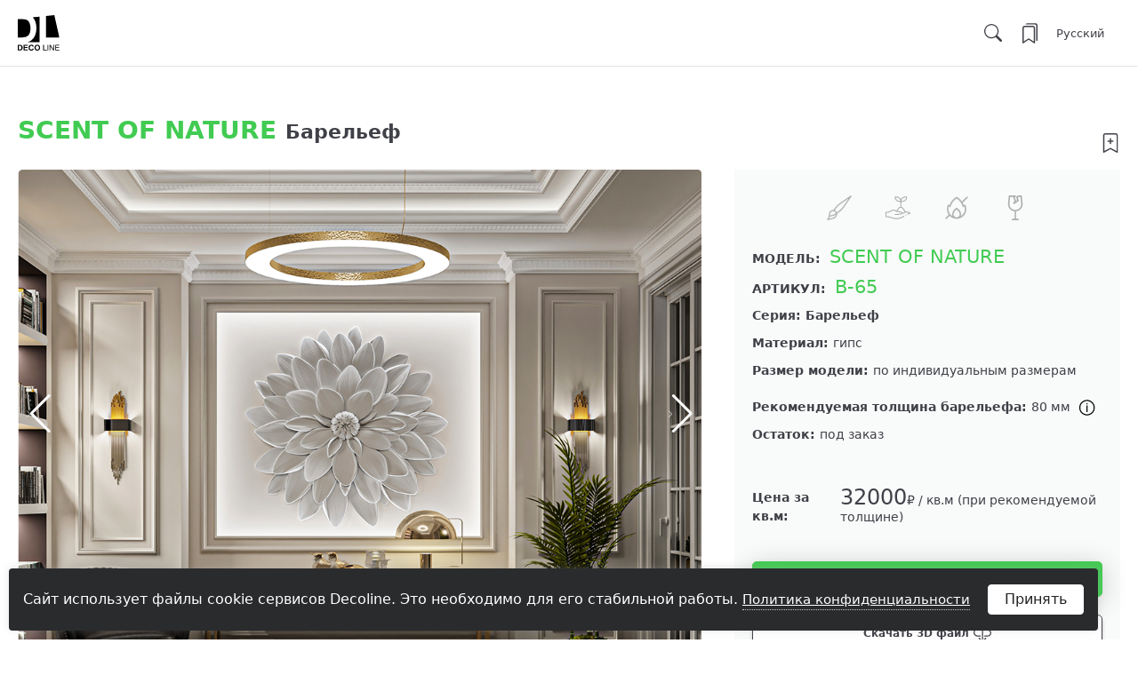

--- FILE ---
content_type: text/html; charset=utf-8
request_url: https://decoline.org/200-scent-of-nature.html
body_size: 15902
content:
<!DOCTYPE html>
<html lang="ru" >
    <head>
        <meta charset="utf-8">
<title>SCENT OF NATURE -  | Decoline.org</title>
<meta name="description" content=" - SCENT OF NATURE - Декоративные панели для стен, купить декоративные стеновые панели - Deco Line">
<meta name="keywords" content="видов панно, интерьерное панно, заказать панно,">
<meta property="og:site_name" content="Decoline.org">
<meta property="og:type" content="article">
<meta property="og:title" content="SCENT OF NATURE">
<meta property="og:url" content="https://decoline.org/200-scent-of-nature.html">
<meta property="og:image" content="https://decoline.org/uploads/posts/2024-11/1730992910_scent-of-nature.png">
<meta property="og:description" content=" - SCENT OF NATURE - Декоративные панели для стен, купить декоративные стеновые панели - Deco Line">
<link rel="search" type="application/opensearchdescription+xml" href="https://decoline.org/index.php?do=opensearch" title="Decoline.org">
<link rel="canonical" href="https://decoline.org/200-scent-of-nature.html">
<link rel="alternate" hreflang="ru" href="https://decoline.org/200-scent-of-nature.html">
<link rel="alternate" hreflang="en" href="https://decoline.org/en/200-scent-of-nature.html">
<link rel="alternate" type="application/rss+xml" title="Decoline.org" href="https://decoline.org/rss.xml">
        <meta name="HandheldFriendly" content="true">
        <meta name="format-detection" content="telephone=no">
        <meta name="viewport" content="user-scalable=0, initial-scale=1.0, maximum-scale=1.0, width=device-width"> 
        <meta name="apple-mobile-web-app-capable" content="yes">
        <meta name="apple-mobile-web-app-status-bar-style" content="default">
        <meta name="apple-mobile-web-app-title" content="DECOLINE">
        <meta name="mailru-domain" content="O81p8mkPyku9IoP1" />
        
        <link rel="shortcut icon" href="/templates/decoline/images/favicon.svg">
        <link rel="alternate icon" href="/templates/decoline/images/favicon.png">
        <link rel="mask-icon" href="/templates/decoline/images/favicon.svg">

        <link rel="apple-touch-icon" href="/templates/decoline/images/touch-icon-iphone.png">
        <link rel="apple-touch-icon" sizes="76x76" href="/templates/decoline/images/touch-icon-ipad.png">
        <link rel="apple-touch-icon" sizes="120x120" href="/templates/decoline/images/touch-icon-iphone-retina.png">
        <link rel="apple-touch-icon" sizes="152x152" href="/templates/decoline/images/touch-icon-ipad-retina.png">

        <link href="/templates/decoline/css/engine.css?v=10" type="text/css" rel="stylesheet">
        <link href="/templates/decoline/css/styles.css?v=207" type="text/css" rel="stylesheet">
        <link href="https://cdnjs.cloudflare.com/ajax/libs/select2/4.0.13/css/select2.min.css" rel="stylesheet" />

        
        <link rel="stylesheet" href="https://cdn.jsdelivr.net/npm/swiper@11/swiper-bundle.min.css" />

        
            <link href="/templates/decoline/css/simple-lightbox.css" type="text/css" rel="stylesheet">
        
        <link href="/templates/decoline/css/owl.carousel.css?v=9" type="text/css" rel="stylesheet">
        
        
        
        
        
        
        
        <link href="/templates/decoline/css/media.css?v=108" type="text/css" rel="stylesheet">
        <link href="/templates/decoline/css/legal.css?v=1" type="text/css" rel="stylesheet">

        
    </head>
    <body>
        
        
        

        <div class="page ">
            
            <header id="header" class="headpad">
             
    <div class="header not_main bg_fade">
        
        <div id="header_menu" class="flex jbetween width">
            <a class="logo" href="/"><img src="/templates/decoline/images/logo-black.svg" alt="Deco Line"></a>
            
            <div class="menu_container">
                <div class="item_1">
                    <span class="mobile_menu_btn">
                        <span class="menu_toggle">
                            <i class="mt_1"></i><i class="mt_2"></i><i class="mt_3"></i>
                        </span>
                    </span>
                </div>
                <div class="item_2 flex">
                    <ul class="menu_bar">
                        
                        <li class="has_submenu">
                            <a class="submenu_link" href="/products/">Каталог</a>
                            <span class="submenu_arrow">
                                <svg xmlns="http://www.w3.org/2000/svg" viewBox="0 0 998 582">
                                    <g id="Layer_2" data-name="Layer 2"><g id="Layer_1-2" data-name="Layer 1"><path d="M998,83q0,13-10,23L522,572q-10,10-23,10t-23-10L10,106Q0,96,0,83T10,60L60,10Q70,0,83,0t23,10L499,403,892,10Q902,0,915,0t23,10l50,50Q998,70,998,83Z"/></g></g>
                                </svg>
                            </span>
                            <ul class="submenu_list cat">
                                <li><a href="/products/pano/">Панно</a></li>
                                <li class="has_subcat">
                                    <a href="/products/bas-relief/">Барельефы</a>
                                    <span class="submenu_arrow">
                                        <svg xmlns="http://www.w3.org/2000/svg" viewBox="0 0 998 582">
                                            <g id="Layer_2" data-name="Layer 2"><g id="Layer_1-2" data-name="Layer 1"><path d="M998,83q0,13-10,23L522,572q-10,10-23,10t-23-10L10,106Q0,96,0,83T10,60L60,10Q70,0,83,0t23,10L499,403,892,10Q902,0,915,0t23,10l50,50Q998,70,998,83Z"/></g></g>
                                        </svg>
                                    </span>
                                    <ul class="subcat_list reset">
                                        <li><a href="/products/bas-relief/flora/">Растительный мир</a></li>
                                        <li><a href="/products/bas-relief/fauna/">Животный мир</a></li>
                                        <li><a href="/products/bas-relief/abstract/">Абстракт</a></li>
                                        <li><a href="/products/bas-relief/people/">Люди</a></li>
                                        <li><a href="/products/bas-relief/mythology/">Мифология</a></li>
                                        <li><a href="/products/bas-relief/design/">Дизайн</a></li>
                                        <li><a href="/products/bas-relief/armenian-motives/">Армянские мотивы</a></li>
                                        <li><a href="/products/bas-relief/rocks/">Скалы</a></li>
                                    </ul>
                                </li>
                                <li><a href="/products/3d-panels/">3D Панели</a></li>
                                <li><a href="/products/printography/">Принтография</a></li>
                                <li><a href="/design-line/">Дизайнерская линия</a></li>
                                <li class="has_subcat">
                                    <a href="/products/cornices/">Оформление потолка</a>
                                    <span class="submenu_arrow">
                                        <svg xmlns="http://www.w3.org/2000/svg" viewBox="0 0 998 582">
                                            <g id="Layer_2" data-name="Layer 2"><g id="Layer_1-2" data-name="Layer 1"><path d="M998,83q0,13-10,23L522,572q-10,10-23,10t-23-10L10,106Q0,96,0,83T10,60L60,10Q70,0,83,0t23,10L499,403,892,10Q902,0,915,0t23,10l50,50Q998,70,998,83Z"/></g></g>
                                        </svg>
                                    </span>
                                    <ul class="subcat_list reset">
                                        <li><a href="/products/cornices/smooth-cornices/">Гладкие карнизы</a></li>
                                        <li><a href="/products/cornices/ornamental-cornices/">Карнизы с орнаментами</a></li>
                                    </ul>
                                </li>
                                <li class="has_subcat">
                                    <a href="/products/moldings/">Оформление стен</a>
                                    <span class="submenu_arrow">
                                        <svg xmlns="http://www.w3.org/2000/svg" viewBox="0 0 998 582">
                                            <g id="Layer_2" data-name="Layer 2"><g id="Layer_1-2" data-name="Layer 1"><path d="M998,83q0,13-10,23L522,572q-10,10-23,10t-23-10L10,106Q0,96,0,83T10,60L60,10Q70,0,83,0t23,10L499,403,892,10Q902,0,915,0t23,10l50,50Q998,70,998,83Z"/></g></g>
                                        </svg>
                                    </span>
                                    <ul class="subcat_list reset">
                                        <li><a href="/products/moldings/smooth-moldings/">Гладкие Молдинги</a></li>
                                        <li><a href="/products/moldings/ornamental-moldings/">Молдинги с орнаментами</a></li>
                                    </ul>
                                </li>
                            </ul>
                        </li>
                        <li><a href="/projects/">Проекты</a></li>
                        <li><a href="/where-to-buy/">Где купить</a></li>
                        <li><a href="/gallery/">Галерея</a></li>

                        <li class="has_submenu">
                            <a class="submenu_link" href="/about-us/">О компании</a>
                            <span class="submenu_arrow">
                                <svg xmlns="http://www.w3.org/2000/svg" viewBox="0 0 998 582">
                                    <g id="Layer_2" data-name="Layer 2"><g id="Layer_1-2" data-name="Layer 1"><path d="M998,83q0,13-10,23L522,572q-10,10-23,10t-23-10L10,106Q0,96,0,83T10,60L60,10Q70,0,83,0t23,10L499,403,892,10Q902,0,915,0t23,10l50,50Q998,70,998,83Z"/></g></g>
                                </svg>
                            </span>
                            <ul class="submenu_list">
                                <li><a href="/about-us/about/">О нас</a></li>
                                <li><a href="/about-us/value/">Система ценностей</a></li>
                                <li><a href="/about-us/our-team/">Наша команда</a></li>
                                <li><a href="/about-us/vacancies/">Вакансии</a></li>
                            </ul>
                        </li>
                        <li class="has_submenu">
                            <a class="submenu_link" href="/for-partners/">Партнерам</a>
                            <span class="submenu_arrow">
                                <svg xmlns="http://www.w3.org/2000/svg" viewBox="0 0 998 582">
                                    <g id="Layer_2" data-name="Layer 2"><g id="Layer_1-2" data-name="Layer 1"><path d="M998,83q0,13-10,23L522,572q-10,10-23,10t-23-10L10,106Q0,96,0,83T10,60L60,10Q70,0,83,0t23,10L499,403,892,10Q902,0,915,0t23,10l50,50Q998,70,998,83Z"/></g></g>
                                </svg>
                            </span>
                            <ul class="submenu_list partner">
                                <li><a href="/for-partners/for-dealers/">Дилерам</a></li>
                                <li><a href="/for-partners/for-designers/">Дизайнерам</a></li>
                                <li><a href="/for-partners/for-construction-organizations/">Строителям</a></li>
                            </ul>
                        </li>
                        <li class="has_submenu">
                            <a class="submenu_link" href="/information/">Информация</a>
                            <span class="submenu_arrow">
                                <svg xmlns="http://www.w3.org/2000/svg" viewBox="0 0 998 582">
                                    <g id="Layer_2" data-name="Layer 2"><g id="Layer_1-2" data-name="Layer 1"><path d="M998,83q0,13-10,23L522,572q-10,10-23,10t-23-10L10,106Q0,96,0,83T10,60L60,10Q70,0,83,0t23,10L499,403,892,10Q902,0,915,0t23,10l50,50Q998,70,998,83Z"/></g></g>
                                </svg>
                            </span>
                            <ul class="submenu_list inform">
                                <li><a href="/reviews/">Блог</a></li>
                                <li><a href="/information/design-line/">Дизайнерская линия</a></li>
                                <li><a href="/artplay/">Шоурум Артплей</a></li>
                                <li><a href="/information/installation-of-3d-panels/">Монтаж</a></li>
                                <li><a href="/information/shipping/">Доставка</a></li>
                                <!--li><a href="/information/payment/">Оплата</a></li-->
                                <li><a href="/information/warranty-and-returns/">Гарантия</a></li>
                                <li><a href="/information/manufacture/">Производство</a></li>
                            </ul>
                        </li>
                        <li><a href="/contact/">Контакты</a></li>
                        
                        <li class="search_lang pre_last_li">
                            <form class="width search_form" method="post">
                                <input type="hidden" name="do" value="search">
                                <input type="hidden" name="subaction" value="search">
                                <div id="search_input">
                                    <input id="searchinput" name="story" placeholder="Поиск..." type="search" autocomplete="off">
                                    <button class="search_btn" type="submit">
                                        <svg focusable="false" xmlns="http://www.w3.org/2000/svg" viewBox="0 0 24 24"><path d="M15.5 14h-.79l-.28-.27A6.471 6.471 0 0 0 16 9.5 6.5 6.5 0 1 0 9.5 16c1.61 0 3.09-.59 4.23-1.57l.27.28v.79l5 4.99L20.49 19l-4.99-5zm-6 0C7.01 14 5 11.99 5 9.5S7.01 5 9.5 5 14 7.01 14 9.5 11.99 14 9.5 14z"></path></svg>
                                    </button>
                                </div>
                            </form>
                            <div class="search_btns">
                                <div id="search_btn"></div>
                            </div>
                        </li>

                        <li class="menu-favorites search_lang">
                            
                            <a href="/favorites/" id="favorites_button"></a>
                            
                        </li>
                        
                        <li class="langbar search_lang">
                            <div class="functions">
                                <div class="langbar">
                                    <div class="curentlang" data-toggle="dropdown">
                                        <span>Русский</span>
                                        <span class="submenu_arrow">
                                            <svg xmlns="http://www.w3.org/2000/svg" viewBox="0 0 998 582">
                                                <g id="Layer_2" data-name="Layer 2"><g id="Layer_1-2" data-name="Layer 1"><path d="M998,83q0,13-10,23L522,572q-10,10-23,10t-23-10L10,106Q0,96,0,83T10,60L60,10Q70,0,83,0t23,10L499,403,892,10Q902,0,915,0t23,10l50,50Q998,70,998,83Z"/></g></g>
                                            </svg>
                                        </span>
                                    </div>
                                    <div class="otherlangs">
                                        <a href="/en/200-scent-of-nature.html">English</a>
                                    </div>
                                </div>
                            </div>
                        </li>
                        
                    </ul>
                </div>
            </div>
        </div>
    </div>
    
    <div class="side_menu">
        <div class="side_menu_header"></div>
        <ul class="reset menu">
            <li>
                <div class="mobile_search">
                    <form class="" method="post">
                        <input type="hidden" name="do" value="search">
                        <input type="hidden" name="subaction" value="search">
                        <div id="search_input">
                            <input id="searchinput" name="story" placeholder="Поиск..." type="search" autocomplete="off">
                            <button class="search_btn" type="submit">
                                <svg focusable="false" xmlns="http://www.w3.org/2000/svg" viewBox="0 0 24 24"><path d="M15.5 14h-.79l-.28-.27A6.471 6.471 0 0 0 16 9.5 6.5 6.5 0 1 0 9.5 16c1.61 0 3.09-.59 4.23-1.57l.27.28v.79l5 4.99L20.49 19l-4.99-5zm-6 0C7.01 14 5 11.99 5 9.5S7.01 5 9.5 5 14 7.01 14 9.5 11.99 14 9.5 14z"></path></svg>
                            </button>
                        </div>
                    </form>
                </div>
            </li>
            <li class="has_submenu">
                <span data-toggle="dropdown">Каталог</span>
                <ul class="submenu_list dropdown-content cat">
                    <li><a href="/products/pano/">Панно</a></li>
                    <li><a href="/products/bas-relief/">Барельефы</a></li>
                    <li><a href="/products/3d-panels/">3D Панели</a></li>
                    <li><a href="/products/printography/">Принтография</a></li>
                    <li><a href="/design-line/">Дизайнерская линия</a></li>
                    <li><a href="/products/cornices/">Оформление потолка</a></li>
                    <li><a href="/products/moldings/">Оформление стен</a></li>
                </ul>
            </li>
            <li><a href="/projects/">Проекты</a></li>
            <li><a href="/where-to-buy/">Где купить</a></li>
            <li><a href="/gallery/">Галерея</a></li>
            <li class="has_submenu">
                <span data-toggle="dropdown">О компании</span>
                <ul class="submenu_list dropdown-content">
                    <li><a href="/about-us/value/">Система ценностей</a></li>
                    <li><a href="/about-us/about/">О Нас</a></li>
                    <li><a href="/about-us/our-team/">Наша команда</a></li>
                    <li><a href="/about-us/vacancies/">Вакансии</a></li>
                </ul>
            </li>
            <li class="has_submenu">
                <span data-toggle="dropdown">Партнерам</span>
                <ul class="submenu_list dropdown-content partner">
                    <li><a href="/for-partners/for-dealers/">Дилерам</a></li>
                    <li><a href="/for-partners/for-designers/">Дизайнерам</a></li>
                    <li><a href="/for-partners/for-construction-organizations/">Строителям</a></li>
                </ul>
            </li>
            <li class="has_submenu">
                <span data-toggle="dropdown">Информация</span>
                <ul class="submenu_list inform dropdown-content">
                    <li><a href="/reviews/">Блог</a></li>
                    <li><a href="/information/design-line/">Дизайнерская линия</a></li>
                    <li><a href="/artplay/">Шоурум Артплей</a></li>
                    <li><a href="/information/installation-of-3d-panels/">Монтаж</a></li>
                    <li><a href="/information/shipping/">Доставка</a></li>
                    <li><a href="/information/warranty-and-returns/">Гарантия</a></li>
                    <li><a href="/information/manufacture/">Производство</a></li>
                </ul>
            </li>
            <li><a href="/contact/">Контакты</a></li>
            <li><a href="/favorites/">Избранные</a></li>

            <div class="mobile_lang_link green acenter"><span><a href="/en/200-scent-of-nature.html">English</a></span><span class="lang_mdl"></span><span>Русский</span></div>

        </ul>

    </div>
</header>


            <div class="conteiner">
                <div class="midside">
                    <section id="content">
                        
                        
                        

                        
                        <div id='dle-content'><article class="fullstory story width">
	<div class="product_title">
		<h1>
			SCENT OF NATURE
			<span>
				 Барельеф
				
				
			</span>
		</h1>

        <div>
            <span id="fav-id-200">
                
                    <span class="shortwish addtowishlist" onclick="addtowishlist('200', 'plus', 'fullstory' ); return false;">
                        <img src="/templates/decoline/images/bookmark-add.svg" title="Добавить в избранные" alt="Add to favorites">
                    </span>
                
                
            </span>
        </div>

	</div>
	<div class="product_top">
		<div class="full_gallery">
			<div class="whole_product">
				<div class="full_img easyzoom easyzoom--overlay easyzoom--with-thumbnails">


























































				<div style="--swiper-navigation-color: #fff; --swiper-pagination-color: #fff" class="swiper mySwiper2">
					<div class="swiper-wrapper swb" id="big_image">
						
						
						<div class="swiper-slide">
							<a class="img_link" href="https://decoline.org/uploads/posts/2024-11/1730992911_scent-of-nature.png" title="SCENT OF NATURE">
								<img src="/uploads/posts/2024-11/1730992911_scent-of-nature.png" alt="SCENT OF NATURE" />
							</a>
						</div>
						
						
						<div class="swiper-slide">
							<a class="img_link" href="https://decoline.org/uploads/posts/2024-11/1730992886_scent-of-nature-2.png" title="SCENT OF NATURE">
								<img src="/uploads/posts/2024-11/1730992886_scent-of-nature-2.png" alt="SCENT OF NATURE" />
							</a>
						</div>
						
						
						
						
						
						
					</div>
					<div class="swiper-button-next"></div>
					<div class="swiper-button-prev"></div>
				</div>
				<div thumbsSlider="" class="swiper mySwiper thumbsSliderb swp">
					<div class="swiper-wrapper">
						
						
						<div class="swiper-slide">
								<img src="/uploads/posts/2024-11/1730992911_scent-of-nature.png" alt="SCENT OF NATURE" />
						</div>
						
						
						<div class="swiper-slide">
								<img src="/uploads/posts/2024-11/1730992886_scent-of-nature-2.png" alt="SCENT OF NATURE" />
						</div>
						
						
						
						
						
						
					</div>
				</div>

				<script>
					function changeImage(url) {
						$("#big_image .img_link").attr("href", url);
						$("#big_image img").attr("src", url);
					}
				</script>

					<div class="product_bottom">
						<h4> Описание</h4>
						<div class="category_description">

							
							Представляем Вашему вниманию один из самых популярных видов панно в каталоге DECO LINE —изысканное интерьерное панно SCENT OF NATURE (Ароматы природы), которое несомненно станет оригинальным украшением Вашего интерьера, наполнит пространство ощущением утренней свежести в любое время суток. Это тот самый вид панно, который представляет собой сочетание внешней простоты орнамента с виртуозной прорисовкой каждой детали. <br><br>Интерьерное панно SCENT OF NATURE добавит статус и презентабельность жилому пространству и делает станет одним из наиболее подходящих вариантов декора для помещений в неоклассическом или современном стиле. <br><br>Это прекрасная возможность заказать панно в актуальной во все времена растительной тематике. В этом виде панно она представлена максимально деликатно, без излишнего напора и интенсивности. Именно эта особенность придает интерьерному панно SCENT OF NATURE особое очарование, подчеркивая утонченный характер работы мастеров компании DECO LINE. Благодаря встроенной подсветке, вид панно будет легким и невесомым, создавая сказочный эффект парения в воздухе. Если Вы решили заказать панно SCENT OF NATURE — это отличный выбор внутренней отделки стен. Вид панно, открывающийся взору посетителей салона красоты, модного бутика или СПА-центра – любой локации, где царит атмосфера роскоши и непринужденного шика, оставит приятные впечатления от визита и несомненно позитивно отразится на имидже заведения.<br><br>Интерьерное панно SCENT OF NATURE универсально по своему дизайну, и прекрасно подойдет также для оформления домашней спальни или гостиной. Если Вы уже представляете интерьерное панно SCENT OF NATURE в своем дизайн-проекте, или Вас заинтересовал любой другой вид панно из каталога DECO LINE, обращайтесь к нам. Заказать панно можно уже сегодня, и совсем скоро оно будет радовать Вас и Ваших гостей.

							
							
							
						</div>

						
					</div>
			</div>





				<div class="features flex jbetween column">
					<div>
						<div class="whole_content">
							<div class="info_header flex">
								<div class="tools flex jbetween">
									
									<div class="tool">
										<div class="tool-title">
											 Окрашиваемый
										</div>
										<svg viewBox="0 0 38 38" fill="none" xmlns="http://www.w3.org/2000/svg">
											<g clip-path="url(#clip0)">
												<path
													d="M37.6737 0.325984C37.2943 -0.0534207 36.6981 -0.108268 36.2559 0.195656L20.7535 10.8493C17.0929 13.3594 13.939 16.4707 11.3793 20.0969L9.99217 22.062C6.26863 21.7782 3.04288 24.6925 3.04288 28.5369C3.04288 31.3401 2.04449 33.99 0.394019 36.0077L0.252262 36.1806C-0.0472095 36.5459 -0.0835024 37.0604 0.161567 37.4641C0.406191 37.8671 0.878963 38.0732 1.34209 37.9759L9.20627 36.3238C12.0295 35.7505 14.3412 33.8116 15.3971 31.133C15.8436 30.1343 16.0193 29.0682 15.9383 28.0065L17.9019 26.6205C21.5286 24.0607 24.6405 20.9065 27.1502 17.2463L37.804 1.74356C38.1079 1.30151 38.0531 0.705389 37.6737 0.325984ZM5.26943 28.4998C5.26943 26.1444 7.20312 24.2093 9.6124 24.2704C11.3898 24.3149 12.917 25.4903 13.4893 27.0979C11.3651 28.7859 8.38572 30.0251 5.16768 30.2888C5.25065 29.6113 5.26943 29.0821 5.26943 28.4998ZM13.3344 30.2944C12.5823 32.2233 10.922 33.6983 8.75221 34.1441L3.58593 35.2294C4.04876 34.3757 4.41933 33.4769 4.69468 32.5502C8.69172 32.3701 11.7051 30.9539 13.5271 29.7993C13.4369 30.078 13.3603 30.2279 13.3344 30.2944ZM25.3145 15.9864C22.954 19.4288 20.0281 22.3946 16.618 24.8015L15.3208 25.7171C14.6928 24.4162 13.6188 23.3274 12.2823 22.6785L13.1983 21.3809C15.6052 17.9713 18.5707 15.0457 22.0136 12.6849L32.5677 5.43192L25.3145 15.9864Z"
													fill="black" fill-opacity="0.3" stroke="white" stroke-width="0.5">
												</path>
											</g>
											<defs>
												<clipPath id="clip0">
													<rect width="38" height="38" fill="#000"></rect>
												</clipPath>
											</defs>
										</svg>
									</div>
									
									
									<div class="tool">
										<div class="tool-title">
											 Экологически
											безопасный
										</div>
										<svg viewBox="0 0 38 38" fill="none" xmlns="http://www.w3.org/2000/svg">
											<g clip-path="url(#clip0)">
												<path
													d="M30.8742 30.9484C31.2841 30.9484 31.6164 30.6161 31.6164 30.2062C31.6164 29.7963 31.2841 29.4641 30.8742 29.4641C30.4643 29.4641 30.132 29.7963 30.132 30.2062C30.132 30.6161 30.4643 30.9484 30.8742 30.9484Z"
													fill="black" fill-opacity="0.3"></path>
												<path
													d="M0.742169 33.2492H3.15125C4.32484 33.2492 5.84139 33.7649 7.59743 34.362C10.0781 35.2055 13.1653 36.2552 16.6911 36.292C20.4983 36.331 23.9194 35.1901 27.1608 33.1923C27.5567 32.9482 27.9535 32.7088 28.3402 32.4805C28.6931 32.2721 28.8102 31.817 28.6018 31.4641C28.3934 31.1112 27.9386 30.994 27.5854 31.2024C27.1908 31.4355 26.7859 31.6799 26.382 31.9287C23.1833 33.9002 20.0225 34.8423 16.7065 34.8078C13.4181 34.7735 10.5796 33.8083 8.07524 32.9568C6.19451 32.3172 4.5702 31.7649 3.15125 31.7649H1.48434V26.5697H2.29627C5.33218 26.5697 7.43453 25.3951 9.12385 24.4514C10.297 23.796 11.3103 23.2299 12.32 23.2299C13.4161 23.2299 14.036 23.6314 14.8208 24.1397C15.9973 24.9017 16.9787 25.4279 18.7126 25.5251C23.6139 25.7978 24.6748 26.7258 24.6748 26.9408C24.6748 27.1322 24.2331 27.3347 24.1696 27.3824C23.1938 27.8739 20.7219 28.4251 14.5465 28.4251C14.1367 28.4251 13.8043 28.7574 13.8043 29.1673C13.8043 29.5772 14.1367 29.9094 14.5465 29.9094C20.0043 29.9094 23.417 29.492 24.9744 28.6348C26.2819 28.1663 27.9835 27.5871 29.184 26.8617C31.3343 25.5606 34.0373 25.9348 35.9647 27.1238C35.1315 27.4461 34.4901 27.697 33.5913 28.0911C33.2159 28.2557 33.0451 28.6935 33.2097 29.0689C33.3741 29.4437 33.8116 29.6153 34.1875 29.4504C35.1147 29.0438 35.8491 28.7598 36.3853 28.5525C36.885 28.3593 37.2347 28.224 37.4794 28.0835C38.0466 27.7577 38.1172 27.1999 37.8498 26.8129C36.9909 25.5725 33.7152 24.1139 30.7455 24.6929C30.2208 24.0134 29.7198 23.1997 29.1928 22.3437C27.8137 20.1032 26.3918 17.7946 24.1945 17.3645V11.3552C24.1945 10.5368 24.8603 9.87089 25.6788 9.87089C29.7712 9.87089 33.1005 6.54152 33.1005 2.4492C33.1005 2.0393 32.7682 1.70703 32.3583 1.70703H30.1318C27.1978 1.70703 24.6561 3.41855 23.4523 5.89546C22.2487 3.41855 19.707 1.70703 16.773 1.70703H14.5465C14.1367 1.70703 13.8043 2.0393 13.8043 2.4492C13.8043 6.54152 17.1336 9.87089 21.226 9.87089C22.0445 9.87089 22.7104 10.5368 22.7104 11.3552V17.3487C20.5733 17.6778 19.4154 19.4129 18.3824 20.9624C17.7539 21.9049 17.156 22.8009 16.3932 23.3649C16.1301 23.2186 15.8837 23.0596 15.6278 22.8939C14.756 22.3294 13.8547 21.7456 12.32 21.7456C10.9238 21.7456 9.69777 22.4305 8.39994 23.1556C6.78082 24.0601 4.94574 25.0853 2.29627 25.0853H0.742169C0.332343 25.0853 0 25.4176 0 25.8275V32.507C0 32.9169 0.332343 33.2492 0.742169 33.2492ZM21.226 8.38655C18.2035 8.38655 15.7013 6.11618 15.3348 3.19137H16.773C19.9295 3.19137 22.5187 5.66724 22.7002 8.77908C22.2657 8.52942 21.7622 8.38655 21.226 8.38655ZM30.132 3.19063H31.5702C31.2037 6.11544 28.7016 8.38655 25.679 8.38655C25.1429 8.38655 24.6394 8.52942 24.2049 8.77908C24.3863 5.66724 26.9755 3.19063 30.132 3.19063ZM19.6174 21.7859C20.6938 20.1713 21.6235 18.7769 23.4525 18.7769C25.2544 18.7769 26.6141 20.9857 27.9289 23.1218C28.354 23.8125 28.7896 24.5196 29.2464 25.1611C28.9613 25.2862 28.6837 25.4296 28.416 25.5917C27.7871 25.9716 26.9562 26.3226 26.131 26.636C25.8488 25.151 23.4414 24.3015 18.7954 24.043C18.5061 24.0269 18.2341 23.9947 17.9744 23.9454C18.6031 23.3053 19.116 22.5377 19.6174 21.7859Z"
													fill="black" fill-opacity="0.3"></path>
											</g>
											<defs>
												<clipPath id="clip0">
													<rect width="38" height="38" fill="white"></rect>
												</clipPath>
											</defs>
										</svg>
									</div>
									<div class="tool">
										<div class="tool-title">
											 Огнеупорный
										</div>
										<svg viewBox="0 0 38 38" fill="none" xmlns="http://www.w3.org/2000/svg">
											<g clip-path="url(#clip0)">
												<path
													d="M35.7899 2.21005L36.5292 3.34378L28.6033 11.2696L28.472 11.401L28.5598 11.5647C29.0418 12.4625 29.4788 13.4244 29.8481 14.4514L29.9417 14.712L30.1914 14.5923L32.1649 13.646L32.7308 14.859L32.7308 14.8591C32.781 14.9666 34.0457 17.7155 34.0457 20.9304C34.0457 29.2296 27.2959 35.9817 18.9999 35.9817C14.925 35.9817 11.2241 34.3522 8.51148 31.7103L8.33474 31.5381L8.16028 31.7126L3.34368 36.5292L2.21006 35.7898L1.47085 34.6561L6.4863 29.6405L6.63198 29.4948L6.51682 29.324C4.89927 26.9244 3.95408 24.036 3.95408 20.9303C3.95408 17.7154 5.21878 14.9665 5.26897 14.859L5.26899 14.8589L5.83487 13.6459L7.80839 14.5922L8.05807 14.7119L8.15174 14.4513C11.0342 6.43284 18.0362 2.36726 18.3447 2.1917L18.3447 2.19168L19 1.81863L19.6551 2.19153C19.6551 2.19155 19.6552 2.19157 19.6552 2.19159C19.8769 2.3179 23.6956 4.53324 26.8563 8.86254L27.0285 9.0984L27.235 8.8919L34.6562 1.4707L35.7899 2.21005ZM30.5296 17.3676L28.2431 18.4639L27.8383 16.9083L27.5964 16.9713L27.8383 16.9083C26.1449 10.4028 21.0952 6.36797 19.1423 5.01265L18.9997 4.91373L18.8572 5.01264C16.9066 6.36627 11.8552 10.4013 10.1615 16.9082L10.4034 16.9712L10.1615 16.9082L9.75666 18.4637L7.46922 17.367L7.20294 17.2393L7.12096 17.523C6.86084 18.4232 6.60301 19.6395 6.60301 20.9303C6.60301 25.0488 8.62052 28.7037 11.7166 30.9601L12.2892 31.3775L12.1053 30.6932C11.9464 30.1024 11.8605 29.4823 11.8605 28.8421C11.8605 26.1215 13.3749 23.7157 14.9551 21.9502C16.531 20.1893 18.1408 19.1006 18.2653 19.0176L18.1267 18.8095L18.2654 19.0176L18.9999 18.5278L19.7346 19.0177L19.8733 18.8097L19.7347 19.0177C19.8592 19.1007 21.469 20.1894 23.0449 21.9503C24.6251 23.7159 26.1394 26.1216 26.1394 28.8422C26.1394 29.4824 26.0535 30.1025 25.8946 30.6933L25.7107 31.3775L26.2833 30.9602C29.3794 28.704 31.3969 25.0489 31.3969 20.9304C31.3969 19.6433 31.1384 18.4253 30.8779 17.5237L30.7959 17.2399L30.5296 17.3676ZM19.1598 21.888L19.0019 21.7599L18.8443 21.8883C17.9945 22.5809 16.9167 23.6061 16.0492 24.8079C15.1843 26.006 14.5093 27.406 14.5093 28.8421C14.5093 31.3185 16.5236 33.3328 18.9999 33.3328C21.4763 33.3328 23.4906 31.3185 23.4906 28.8421C23.4906 27.3993 22.8172 25.9982 21.9533 24.8009C21.0869 23.6 20.0101 22.5782 19.1598 21.888Z"
													fill="black" fill-opacity="0.3" stroke="white" stroke-width="0.5">
												</path>
											</g>
											<defs>
												<clipPath id="clip0">
													<rect width="38" height="38" fill="white"></rect>
												</clipPath>
											</defs>
										</svg>
									</div>
									<div class="tool">
										<div class="tool-title">
											 Хрупкий
										</div>
										<svg viewBox="0 0 38 38" fill="none" xmlns="http://www.w3.org/2000/svg">
											<path
												d="M29.0141 1.00247C28.9572 0.433363 28.4783 0 27.9064 0H23.4532C23.1579 0 22.8748 0.11734 22.6661 0.326117L20.4395 2.55268C20.1007 2.89149 20.0167 3.40916 20.231 3.8377L22.0181 7.41178L19.6442 8.99442L19.996 8.29083C20.1527 7.9774 20.1527 7.60854 19.996 7.29511L18.1283 3.55968L19.7874 1.90052C20.4863 1.20153 19.9911 0 19.0001 0H10.0939C9.52187 0 9.04301 0.433363 8.98608 1.00247L7.86731 12.1906C7.25456 18.3179 11.7206 23.8162 17.8868 24.4358V35.7734H14.547C13.9322 35.7734 13.4337 36.2719 13.4337 36.8867C13.4337 37.5015 13.9322 38 14.547 38H23.4532C24.0681 38 24.5665 37.5015 24.5665 36.8867C24.5665 36.2719 24.0681 35.7734 23.4532 35.7734H20.1134V24.4358C26.288 23.8155 30.7447 18.3086 30.1329 12.1906L29.0141 1.00247ZM19.0001 22.2656C13.7108 22.2656 9.55482 17.6929 10.0828 12.4121L11.1013 2.22656H16.3124L15.9863 2.55261C15.6475 2.89141 15.5635 3.40909 15.7778 3.8377L17.7554 7.79297L15.7778 11.7482C15.2687 12.7664 16.4449 13.8031 17.3911 13.1724L24.0707 8.71929C24.538 8.40787 24.7 7.79727 24.449 7.29511L22.5812 3.55968L23.9143 2.22656H26.8988L27.9174 12.4121C28.4438 17.6756 24.3064 22.2656 19.0001 22.2656Z"
												fill="black" fill-opacity="0.3"></path>
										</svg>
									</div>
									 
								</div>
							</div>
						</div>
						<ul class="params reset top_list">
							<li class="model flex">
								<h5>
									Модель:
									<span>SCENT OF NATURE</span>
								</h5>
							</li>
							
							<li class="model flex">
								<h5>
									Артикул:
									<span>B-65</span>
								</h5>
							</li>
							

							
							
							<li class="flex acenter">
								<b>Серия:</b>
								<h3 class="attribute">
									<strong>
										
										
										Барельеф
										
										
										
									</strong>
								</h3>
							</li>
							
							

							
							<li class="flex acenter">
								<b>Материал:</b>
								<h3>
									
									
									гипс
									
									
								</h3>
							</li>
							

							
							<li class="flex acenter">
								<b>Размер модели:</b>
								<h3>
									
									по индивидуальным размерам
								</h3>
							</li>
							



































							
							<li class="flex acenter  capitalize">
								<b>
									
								</b>
								<h3 class="attribute">
									
								</h3>
							</li>
							

							

							

							

							

							
							<li class="flex acenter">

								

								
									<b>Рекомендуемая толщина барельефа:</b>
								

								<h3 class="attribute">
									80 мм
								</h3>

								
								<span class="info">
									<img class="info-icon" src="/templates/decoline/images/icons/info.svg" alt="Info">
									<p class="info-text">
										
										Глубина рельефа зависит от индивидуальных размеров барельефа. Может меняться в большую или меньшую сторону. Толщину и стоимость за кв.м для ваших размеров уточните у менеджеров.
										
										
									</p>
								</span>
								
							</li>
							

							

							
							

							

							

							

							

							

							

							
							<li class="little flex acenter">
								<b>Остаток: </b>
								<h3 class="attribute">
									под заказ
								</h3>
							</li>
							

						</ul>
						<ul class="params bottom_list reset">
							

							

							
							
							<li class="flex">
								<b class="price_name">Цена за кв.м:</b>
								<h3 class="attribute flex column jbetween">
									<div>
										<span class="price">32000</span>₽ /
										кв.м (при рекомендуемой толщине)
									</div>
								</h3>
							</li>
							
							

							

							

							
							
							

							

						</ul>
					</div>

					<button class="btn_contact" onclick="openModal('#product_request_form');">Купить</button>

					

					
					<span class="download no-padding">
						<div class="download_in" data-toggle="dropdown">
							<span>Скачать 3D файл</span>
							<img src="/templates/decoline/images/icons/download-black.svg" />
						</div>
						<div class="drop_download">
							<ul class="reset">
								
								<li onclick="ym(86691690,'reachGoal','down_3d'); return true;">
									<a href="https://decoline.org/index.php?do=download&id=161">3D's Max</a>
								</li>
								
								
								<li>
									<a href="https://decoline.org/index.php?do=download&id=162">OBJ/FBX</a>
								</li>
								
								
								<li>
									<a href="https://decoline.org/index.php?do=download&id=163">SketchUp</a>
								</li>
								
								
								
								<li>
									<a href="https://decoline.org/index.php?do=download&id=164">PNG</a>
								</li>
								
							</ul>
						</div>
					</span>
					

					<!-- <a class="download catalog_download" href="/templates/decoline/images/decoline.pdf" download>Скачать каталог</a> -->

					<div class="download_catalog">
						<span class="download catalog_download" onclick="openModal('#cat_form');">
							
							Скачать каталог
						</span>
						<form id="cat_form" class="cat_form" style="display: none;" title="Скачать каталог" autocomplete="off">
							<ul class="reset">
								<li>
									<label for="email">Ваша Эл.почта</label>
									<input type="email" required id="email" class="wide">
									<div id="emailError" class="error-message" style="display:none;">
										Введите корректный email
										
									</div>
								</li>
								<li>
									<p style="margin-bottom: 10px;">
										Я согласен(-на) на получение рекламных и информационных рассылок. Нажимая кнопку отправить, вы соглашаетесь с
										<a target="_blank" href="/legal/privacy-policy/"><b>политикой конфиденциальности</b></a> и <a target="_blank" href="/legal/personal-data-policy/"><b>обработкой персональных данных</b></a>.
										
									</p>
									<label class="custom-checkbox">
										<input type="checkbox" class="myCheck" id="myCheck">
										<span></span>
										<span class="checkbox-text">Согласен с условиями</span>
									</label>
									<div id="checkWarning" class="check-warning" style="display:none;">
										Нужно поставить галочку, чтобы продолжить
										
									</div>
									<span class="btn_contact" onclick="contact('catalog');">Отправить и скачать</span>
								</li>
							</ul>
						</form>
					</div>

					

					<div class="share_container">
						<h5>Поделиться в соц.сетях</h5>
						<div class="share_links">
							<!--a href="javascript:void(0)" class="facebook_share" title="Поделиться в Facebook" share-href="https://www.facebook.com/sharer.php?u=https://decoline.org/200-scent-of-nature.html" ></a-->

							<a href="javascript:void(0)" class="vk_share"
								title="Поделиться в VK"
								share-href="http://vkontakte.ru/share.php?url=https://decoline.org/200-scent-of-nature.html"></a>

							<a href="javascript:void(0)" class="telegram_share"
								title="Поделиться в Telegram"
								share-href="https://t.me/share/url?url=https://decoline.org/200-scent-of-nature.html&text=SCENT OF NATURE" target="_blank"></a>

							
							<!-- <a href="javascript:void(0)" class="twitter_share" title="Поделиться в Twitter" share-href="https://twitter.com/intent/tweet?url=https://decoline.org/200-scent-of-nature.html&text=SCENT OF NATURE"></a> -->



							<a href="javascript:void(0)" class="pinterest_share"
								title="Поделиться в Pinterest"
								share-href="http://pinterest.com/pin/create/button/?url=https://decoline.org/200-scent-of-nature.html&description=SCENT OF NATURE"></a>
						</div>
					</div>
				</div>
			</div>
		</div>

		<div class="related">
			
			<h2> Похожие продукты</h2>
			<div class="related_in owl-carousel-related owl-carousel">
				<article class="shortstory item dssd">
    <div class="short_in">
        
            <div class="short_img">
                <a href="https://decoline.org/26-lotus.html">
                    <img class="photothumb" src="/uploads/posts/2024-11/1730989872_lotus-3.png" alt="LOTUS">
                </a>
            </div>
        
        <div class="description">
            <div class="shortstory_title">
                <h3 class="short_title">
                    <a href="https://decoline.org/26-lotus.html">
                        LOTUS
                    </a>
                </h3>
            </div>
            <div class="short_info">

                
                <div class="not_order">
                    <span class="info_span">Артикул: B-09</span>
                </div>
                

                
                <div class="order">
                    Размер модели: индивидуально
                </div>
                

                

                

                

                
                

                
                
                
                
                
                    <div class="price">
                        Цена: 
                        27600₽ /
                        
                        кв.м
                    </div>
                
                

                

                <!---->

                <div class="actual">

                    <span class="order_type">
                    
                    
                        Остаток: под заказ
                        
                    
                    </span>
                </div>

            </div>
            <div class="see_more">
               <a href="https://decoline.org/26-lotus.html">Подробнее</a>
               <div class="fav">
                    <span id="fav-id-26">
                        
                        <span class="shortwish addtowishlist" onclick="addtowishlist('26', 'plus', 'shortstory' ); return false;">
                            <img src="/templates/decoline/images/bookmark-add.svg" title="Добавить в избранные" alt="Add to favorites">
                        </span>
                        
                        
                    </span>
               </div>
            </div>
        </div>
    </div>
</article><article class="shortstory item dssd">
    <div class="short_in">
        
            <div class="short_img">
                <a href="https://decoline.org/48-flora.html">
                    <img class="photothumb" src="/uploads/posts/2024-11/1730992306_flora-2.png" alt="FLORA">
                </a>
            </div>
        
        <div class="description">
            <div class="shortstory_title">
                <h3 class="short_title">
                    <a href="https://decoline.org/48-flora.html">
                        FLORA
                    </a>
                </h3>
            </div>
            <div class="short_info">

                
                <div class="not_order">
                    <span class="info_span">Артикул: B-03</span>
                </div>
                

                
                <div class="order">
                    Размер модели: индивидуально
                </div>
                

                

                

                

                
                

                
                
                
                
                
                    <div class="price">
                        Цена: 
                        28900₽ /
                        
                        кв.м
                    </div>
                
                

                

                <!---->

                <div class="actual">

                    <span class="order_type">
                    
                    
                        Остаток: под заказ
                        
                    
                    </span>
                </div>

            </div>
            <div class="see_more">
               <a href="https://decoline.org/48-flora.html">Подробнее</a>
               <div class="fav">
                    <span id="fav-id-48">
                        
                        <span class="shortwish addtowishlist" onclick="addtowishlist('48', 'plus', 'shortstory' ); return false;">
                            <img src="/templates/decoline/images/bookmark-add.svg" title="Добавить в избранные" alt="Add to favorites">
                        </span>
                        
                        
                    </span>
               </div>
            </div>
        </div>
    </div>
</article><article class="shortstory item dssd">
    <div class="short_in">
        
            <div class="short_img">
                <a href="https://decoline.org/54-rose.html">
                    <img class="photothumb" src="/uploads/posts/2024-11/1730992096_rose.png" alt="ROSE">
                </a>
            </div>
        
        <div class="description">
            <div class="shortstory_title">
                <h3 class="short_title">
                    <a href="https://decoline.org/54-rose.html">
                        ROSE
                    </a>
                </h3>
            </div>
            <div class="short_info">

                
                <div class="not_order">
                    <span class="info_span">Артикул: B-01</span>
                </div>
                

                
                <div class="order">
                    Размер модели: индивидуально
                </div>
                

                

                

                

                
                

                
                
                
                
                
                    <div class="price">
                        Цена: 
                        27600₽ /
                        
                        кв.м
                    </div>
                
                

                

                <!---->

                <div class="actual">

                    <span class="order_type">
                    
                    
                        Остаток: под заказ
                        
                    
                    </span>
                </div>

            </div>
            <div class="see_more">
               <a href="https://decoline.org/54-rose.html">Подробнее</a>
               <div class="fav">
                    <span id="fav-id-54">
                        
                        <span class="shortwish addtowishlist" onclick="addtowishlist('54', 'plus', 'shortstory' ); return false;">
                            <img src="/templates/decoline/images/bookmark-add.svg" title="Добавить в избранные" alt="Add to favorites">
                        </span>
                        
                        
                    </span>
               </div>
            </div>
        </div>
    </div>
</article><article class="shortstory item dssd">
    <div class="short_in">
        
            <div class="short_img">
                <a href="https://decoline.org/195-peony.html">
                    <img class="photothumb" src="/uploads/posts/2025-12/1765982335_1736774965_peony.png" alt="PEONY">
                </a>
            </div>
        
        <div class="description">
            <div class="shortstory_title">
                <h3 class="short_title">
                    <a href="https://decoline.org/195-peony.html">
                        PEONY
                    </a>
                </h3>
            </div>
            <div class="short_info">

                
                <div class="not_order">
                    <span class="info_span">Артикул: B-78</span>
                </div>
                

                
                <div class="order">
                    Размер модели: индивидуально
                </div>
                

                

                

                

                
                

                
                
                
                
                
                    <div class="price">
                        Цена: 
                        27600₽ /
                        
                        кв.м
                    </div>
                
                

                

                <!---->

                <div class="actual">

                    <span class="order_type">
                    
                    
                        Остаток: под заказ
                        
                    
                    </span>
                </div>

            </div>
            <div class="see_more">
               <a href="https://decoline.org/195-peony.html">Подробнее</a>
               <div class="fav">
                    <span id="fav-id-195">
                        
                        <span class="shortwish addtowishlist" onclick="addtowishlist('195', 'plus', 'shortstory' ); return false;">
                            <img src="/templates/decoline/images/bookmark-add.svg" title="Добавить в избранные" alt="Add to favorites">
                        </span>
                        
                        
                    </span>
               </div>
            </div>
        </div>
    </div>
</article>
			</div>
			
		</div>
	</div>
</article>









































<form id="product_request_form" class="request_form" style="display: none;"
	  title="Отправить запрос" autocomplete="off">
	<ul class="reset">
		<li>
			<input type="hidden" id="full_link" name="full_link" value="https://decoline.org/200-scent-of-nature.html">
		</li>
		<li>
			<label for="name">
				Ваше Имя <span class="required">*</span>
			</label>
			<input type="text" required id="name" class="wide">
			<div id="nameError" class="error-message" style="display:none;">
				Введите имя
				
			</div>
		</li>
		<li>
			<label for="email">
				Ваша Эл.почта <span class="required">*</span>
			</label>
			<input type="email" required id="email" class="wide">
			<div id="emailError" class="error-message" style="display:none;">
				Введите корректный email
				
			</div>
		</li>
		<li>
			<label for="phone">
				Ваш Телефон <span class="required">*</span>
			</label>
			<input type="text" required id="phone" class="wide">
			<div id="phoneError" class="error-message" style="display:none;">
				Введите номер телефона
				
			</div>
		</li>
		<li>
			<label for="promocode">Промокод (если есть)</label>
			<input type="text" id="promocode" class="wide">
		</li>
		<li>
			<label for="message">Сообщение</label>
			<textarea rows="2" id="message" class="wide"></textarea>
		</li>
		<li>
			<p style="margin-bottom: 10px;">
				Я согласен(-на) на получение рекламных и информационных рассылок. Нажимая кнопку отправить, вы соглашаетесь с
				<a target="_blank" href="/legal/privacy-policy/"><b>политикой конфиденциальности</b></a> и <a target="_blank" href="/legal/personal-data-policy/"><b>обработкой персональных данных</b></a>.
				
			</p>
			<label class="custom-checkbox">
				<input type="checkbox" class="myCheck" id="myCheckProduct" required>
				<span></span>
				<span class="checkbox-text">Согласен с условиями</span>
			</label>
			<div id="checkWarningProduct" class="check-warning" style="display:none;">
				Нужно поставить галочку, чтобы продолжить
				
			</div>
			<span class="btn_contact" onclick="contactProductRequest(); return false;">
                Отправить
            </span>
		</li>
	</ul>
</form>


</div>
                        
                        
                        

                        
                        
                        

                        

                        
                    </section>

                </div>
            </div>

            
        </div>
        <div class="footer ">
    <div class="footer_navigation">
        <div class="footer_nav_desc">
            <div class="footer_logo">
                <a href="/">
                    <img src="/templates/decoline/images/logo-white.svg" alt="Decoline">
                </a>
            </div>
            <div class="footer_description">
                
                Компания Deco Line - российский производитель дизайнерских 3D панелей, барельефов и декоративных гипсовых изделий.
            </div>
            <div class="footer_description">
                
                Все материалы,модели и работы, представленные на нашем сайте, являются интеллектуальной собственностью компании Deco Line и защищены законами РФ об авторском праве.
            </div>
            <div class="footer_social">
                <a target="_blank" href="https://www.instagram.com/decolinerussia/" target="_blank"><img src="/templates/decoline/images/icons/footer_icons/new/instagram.svg"></a>
                <!--a target="_blank" href="https://www.facebook.com/decolinepanels"><img src="/templates/decoline/images/icons/footer_icons/new/facebook.svg" target="_blank"></a-->
                 <a target="_blank" href="https://t.me/decolinerussia"><img src="/templates/decoline/images/icons/footer_icons/new/telegram.svg" target="_blank"></a>
                <a target="_blank" href="https://vk.com/decolinerussia"><img src="/templates/decoline/images/icons/footer_icons/new/vk.svg" target="_blank"></a>
                <a target="_blank" href="https://ru.pinterest.com/Deco_Line/"><img src="/templates/decoline/images/icons/footer_icons/new/pinterest.svg" target="_blank"></a>
                <a target="_blank" href="https://vkvideo.ru/@decolinerussia/all"><img src="/templates/decoline/images/icons/footer_icons/new/vkv.svg" target="_blank"></a>

            </div>
        </div>
        <div class="footer_nav_list">
            <div class="footer_list_in">
                <h4 class="foot_section_title">Продукты</h4>
                <a href="/products/pano/" class="foot_section_link">Панно</a>
                <a href="/products/bas-relief/" class="foot_section_link">Барельефы</a>
                <a href="/products/3d-panels/" class="foot_section_link">3D Панель</a>
                <a href="/products/printography/" class="foot_section_link">Принтография</a>
                <a href="/design-line/" class="foot_section_link">Дизайнерская линия</a>
                <a href="/products/cornices/" class="foot_section_link">Оформление потолка</a>
                <a href="/products/moldings/" class="foot_section_link">Оформление стен</a>
                <a href="/projects/" class="foot_section_link">Проекты</a>
                <a href="/gallery/" class="foot_section_link">Галерея</a>
            </div>
            <div class="footer_list_in">
                <h4 class="foot_section_title">О Компании</h4>
                <a href="/about-us/value/" class="foot_section_link">Система ценностей</a>
                <a href="/about-us/about/" class="foot_section_link">О нас</a>
                <a href="/about-us/our-team/" class="foot_section_link">Наша команда</a>
                <a href="/about-us/vacancies/" class="foot_section_link">Вакансии</a>
            </div>
            <div class="footer_list_in">
                <h4 class="foot_section_title">Информация</h4>
                <a href="/where-to-buy/" class="foot_section_link">Где купить</a>
                <a href="/information/installation-of-3d-panels/" class="foot_section_link">Монтаж</a>
                <a href="/information/warranty-and-returns/" class="foot_section_link">Гарантия</a>
                <a href="/information/manufacture/" class="foot_section_link">Производство</a>
                <a href="/reviews/" class="foot_section_link">Блог</a>
                <a href="/information/design-line/" class="foot_section_link">Дизайнерская линия</a>
            </div>
            <div class="footer_list_in">
                <h4 class="foot_section_title">Связаться с нами</h4>
                <a href="/contact/" class="foot_section_link">Контакты</a>
                <a href="/for-partners/for-designers/" class="foot_section_link">Дизайнерам</a>
                <a href="/for-partners/for-dealers/" class="foot_section_link">Дилерам</a>
                <a href="/for-partners/for-construction-organizations/" class="foot_section_link">Строителям</a>
                <a href="/legal/privacy-policy/" class="foot_section_link">Политика конфиденциальности</a>
                <a href="/legal/personal-data-policy/" class="foot_section_link">Политика обработки персональных данных</a>

            </div>
        </div>
    </div>
    <div class="footer_copyright">
        <p class="copyright_in">
            Deco Line Official Website 2026 ©. All rights reserved.
        </p>
    </div>
</div>


        

        
<script src="/engine/classes/min/index.php?g=general&amp;v=c73ed"></script>
<script src="/engine/classes/min/index.php?f=engine/classes/js/jqueryui.js,engine/classes/js/dle_js.js&amp;v=c73ed" defer></script>
        <script>
<!--
var dle_root       = '/';
var dle_admin      = '';
var dle_login_hash = 'ae977b28cf400edea008b73bcb731f187a5966b0';
var dle_group      = 5;
var dle_skin       = 'decoline';
var dle_wysiwyg    = '-1';
var quick_wysiwyg  = '0';
var dle_min_search = '1';
var dle_act_lang   = ["Да", "Нет", "Ввод", "Отмена", "Сохранить", "Удалить", "Загрузка. Пожалуйста, подождите..."];
var menu_short     = 'Быстрое редактирование';
var menu_full      = 'Полное редактирование';
var menu_profile   = 'Просмотр профиля';
var menu_send      = 'Отправить сообщение';
var menu_uedit     = 'Админцентр';
var dle_info       = 'Информация';
var dle_confirm    = 'Подтверждение';
var dle_prompt     = 'Ввод информации';
var dle_req_field  = 'Заполните все необходимые поля';
var dle_del_agree  = 'Вы действительно хотите удалить? Данное действие невозможно будет отменить';
var dle_spam_agree = 'Вы действительно хотите отметить пользователя как спамера? Это приведёт к удалению всех его комментариев';
var dle_c_title    = 'Отправка жалобы';
var dle_complaint  = 'Укажите текст Вашей жалобы для администрации:';
var dle_mail       = 'Ваш e-mail:';
var dle_big_text   = 'Выделен слишком большой участок текста.';
var dle_orfo_title = 'Укажите комментарий для администрации к найденной ошибке на странице:';
var dle_p_send     = 'Отправить';
var dle_p_send_ok  = 'Уведомление успешно отправлено';
var dle_save_ok    = 'Изменения успешно сохранены. Обновить страницу?';
var dle_reply_title= 'Ответ на комментарий';
var dle_tree_comm  = '0';
var dle_del_news   = 'Удалить статью';
var dle_sub_agree  = 'Вы действительно хотите подписаться на комментарии к данной публикации?';
var dle_captcha_type  = '0';
var DLEPlayerLang     = {prev: 'Предыдущий',next: 'Следующий',play: 'Воспроизвести',pause: 'Пауза',mute: 'Выключить звук', unmute: 'Включить звук', settings: 'Настройки', enterFullscreen: 'На полный экран', exitFullscreen: 'Выключить полноэкранный режим', speed: 'Скорость', normal: 'Обычная', quality: 'Качество', pip: 'Режим PiP'};
var allow_dle_delete_news   = false;
var dle_search_delay   = false;
var dle_search_value   = '';
jQuery(function($){
FastSearch();
});
//-->
</script>

        
        <script>
            $(function() {
                setTimeout(function(){
                    console.log(666)

                    cookieMessage = '<div id="acceptcookies" class="zeel"><div class="in"><div class="fl"><p>Сайт использует файлы cookie сервисов Decoline. Это необходимо для его стабильной работы. <a href="/legal/privacy-policy/">Политика конфиденциальности</a></p> <div class="cookie_btn"><span class="c_btn" onclick="$.ajax({url: dle_root + \'engine/ajax/controller.php?mod=acceptcookies\', type: \'POST\'}); $(\'#acceptcookies\').fadeOut(100);">Принять</span></div></div></div></div>';
                    $('body').append(cookieMessage);
                    $('#acceptcookies').fadeIn('slow');
                    }, 1000);
                })
                </script>
                    
        <script src="https://unpkg.com/swiper/swiper-bundle.min.js"></script>
        <script src="https://cdn.jsdelivr.net/npm/franc-min@6.0.0/min.js"></script>
        <script src="/templates/decoline/js/default.js?v=19"></script>

        <script src="/templates/decoline/js/addrevews.js?v=4"></script>
        <script src="/templates/decoline/js/addprojects.js?v=2"></script>
        <script src="https://cdnjs.cloudflare.com/ajax/libs/select2/4.0.13/js/select2.min.js"></script>
        <script src="/templates/decoline/js/wow.min.js"></script>
        
            <script src="/templates/decoline/js/simple-lightbox.min.js?v=2"></script>
        
        <script src="/templates/decoline/js/owl.carousel.min.js?v=14"></script>
        
        
       

        

        <!-- Yandex.Metrika counter --> <!-- Yandex.Metrika counter -->
        <script type="text/javascript" > (function(m,e,t,r,i,k,a){m[i]=m[i]||function(){(m[i].a=m[i].a||[]).push(arguments)}; m[i].l=1*new Date();k=e.createElement(t),a=e.getElementsByTagName(t)[0],k.async=1,k.src=r,a.parentNode.insertBefore(k,a)}) (window, document, "script", "https://mc.yandex.ru/metrika/tag.js", "ym"); ym(86691690, "init", { clickmap:true, trackLinks:true, accurateTrackBounce:true, webvisor:true, trackHash:true, ecommerce:"dataLayer" }); </script> <noscript><div><img src="https://mc.yandex.ru/watch/86691690" style="position:absolute; left:-9999px;" alt="" /></div></noscript>
        <!-- /Yandex.Metrika counter --> <!-- /Yandex.Metrika counter -->

        <!-- Global site tag (gtag.js) - Google Analytics -->
        <script async src="https://www.googletagmanager.com/gtag/js?id=G-77RTEWLHXD"></script>
        <script>
            window.dataLayer = window.dataLayer || [];
            function gtag(){dataLayer.push(arguments);}
            gtag('js', new Date());

            gtag('config', 'G-77RTEWLHXD');
        </script>
        
        










































    <script>
        $('.close').on('click', function () {
            $('.banner-popup').remove()
        })
    </script>
    </body>
</html>


--- FILE ---
content_type: text/css
request_url: https://decoline.org/templates/decoline/css/styles.css?v=207
body_size: 117956
content:
* {
	margin: 0;
	padding: 0;
	box-sizing: border-box;
}a,abbr,acronym,address,applet,article,aside,audio,b,big,blockquote,body,canvas,caption,center,cite,code,dd,del,details,dfn,div,dl,dt,em,embed,fieldset,figcaption,figure,footer,form,h1,h2,h3,h4,h5,h6,header,hgroup,html,i,iframe,img,ins,kbd,label,legend,li,mark,menu,nav,object,ol,output,p,pre,q,ruby,s,samp,section,small,span,strike,strong,sub,summary,sup,table,tbody,td,tfoot,th,thead,time,tr,tt,u,ul,var,video{margin:0;padding:0;font-size:100%;font:inherit;vertical-align:baseline}article,aside,details,figcaption,figure,footer,header,hgroup,menu,nav,section{display:block}body{line-height:1}ol,ul{list-style:none}blockquote,q{quotes:none}blockquote:after,blockquote:before,q:after,q:before{content:"";content:none}
table {
	border-collapse: collapse;
	border-spacing: 0;
}
html {
	height: 100%;
	min-height: 100%;
}
body {
	min-height: 100%;
}
html,
html a {
	-webkit-font-smoothing: antialiased;
}
body,
select,
input,
textarea,
button {
	font: normal 1rem/1.5 system-ui, Helvetica, sans-serif;
	color: black;
	outline: none;
}
a {
	outline: none;
	color: inherit;
	text-decoration: none;
}
img {
	display: block;
	max-width: 100%;
}
a img {
	border: 0 none;
}
a>img {
	vertical-align: bottom;
}
/* H1-6 */
h1,
h2,
h3,
h4,
h5,
.h1,
.h2,
.h3,
.h4,
.h5 {
	line-height: normal;
	font-weight: normal;
	text-rendering: optimizeLegibility;
	margin-bottom: 1em;
	color: #404148;
}
h1,
.h1 {
	font-size: 28px;
}
h2,
.h2 {
	font-size: 22px;
}
h3,
.h3 {
	font-size: 18px;
}
h4,
.h4 {
	font-size: 16px;
}
h5,
.h5 {
	font-size: 14px;
}
/*  */
.hide {
	display: none;
}
.center {
	text-align: center;
}
.tright {
	text-align: right;
}
.tleft {
	text-align: left;
}
.grey {
	color: #919191;
}
.grey a {
	color: inherit;
}
.cover {
	background-position: 50% 50%;
	background-repeat: no-repeat;
	-webkit-background-size: cover;
	background-size: cover;
}
/* */
ul {
	padding-left: 40px;
	list-style: disc outside;
	margin-top: 1em;
	margin-bottom: 1em;
}
ol {
	padding-left: 40px;
	list-style: decimal outside;
	margin-top: 1em;
	margin-bottom: 1em;
}
ul.reset {
	list-style: none;
	margin: 0;
	padding: 0;
}
strong,
b {
	font-weight: bold;
}
em,
cite,
i {
	font-style: italic;
}
caption {
	text-align: left;
}
th,
td {
	vertical-align: middle;
}
small,
.small {
	font-size: 0.9em;
}
hr {
	height: 0;
	border: 0;
	border-top: 2px solid #eeeeef;
	-moz-box-sizing: content-box;
	box-sizing: content-box;
	margin: 20px 0;
}
/* --- Layout --- */
html,
body {
	height: 100%;
}
body {
	display: flex;
	flex-direction: column;
	background: #fff;
	color: #2a3217;
	min-width: 320px;
}
.page {
	display: flex;
	flex-direction: column;
	padding-top: 130px;
	flex: 1 0 auto;
}
.page.main {
	padding-top: 0;
	transition: all 0.2s ease-in-out;
}
.conteiner {
	color: #666;
	margin-bottom: 100px;
}
.width {
	max-width: 1320px;
	margin: 0 auto;
	padding: 0 20px;
}
.max-1000 {
	max-width: 1000px;
}
.dot_none {
	list-style: none;
}
/* ERROR */
.berrors {
	max-width: 1320px;
	margin: 40px auto;
	padding: 20px;
	color: #553c33;
	background-color: #ffd2d2;
	border: 1px solid #ffa4a4;
}
/* Margin/Padding */
.mt-135 {
	margin-top: 135px;
}
.mt-180 {
	margin-top: 180px;
}
.mrg {
	margin-bottom: 100px !important;
}
.tmrg {
	margin-top: 90px !important;
}
.large {
	margin-bottom: 75px !important;
}
.little {
	margin-bottom: 45px !important;
}
.mb-30 {
	margin-bottom: 30px !important;
}
.less {
	margin-bottom: 20px !important;
}
.t_less {
	margin-top: 20px !important;
}
.t_least {
	margin-top: 10px !important;
}
.least {
	margin-bottom: 10px !important;
}
.mleft {
	margin-left: 1%;
}
.mright {
	margin-right: 1%;
}
.mr_30 {
	margin-right: 30px;
}
.pleft {
	padding-left: 1%;
}
.pright {
	padding-right: 1%;
}
.mcenter {
	display: block;
	margin: 0 auto;
}
.mzero {
	margin: 0 !important;
}
.pzero {
	padding: 0;
}
.wrp {
	padding: 0 50px;
}
/* Text */
.tcenter {
	text-align: center;
}
.tleft {
	text-align: left;
}
.tright {
	text-align: right;
}
.letter_spacing {
	letter-spacing: 10px;
}
.lowercase {
	text-transform: lowercase;
}
.uppercase {
	text-transform: uppercase;
}
.bold {
	font-weight: 600;
}
.lh-26 {
	line-height: 26px;
}
.number_size {
	font-size: 18px;
}
/* Flexbox */
.flex {
	display: flex;
}
.column {
	flex-direction: column;
}
.jbetween {
	justify-content: space-between;
}
.jaround {
	justify-content: space-around;
}
.jcenter {
	justify-content: center;
}
.acenter {
	align-items: center;
}
.reverse {
	flex-direction: row-reverse !important;
}
.c_reverse {
	flex-direction: column-reverse;
}
.wrap {
	flex-wrap: wrap;
}
.jend {
	justify-content: flex-end;
}
/* Site-specific */
.orange,
.orange a {
	color: #41cb52 !important;
}
.pale {
	color: #f4f4f4;
}
.pale a {
	color: #f4f4f4;
}
.frtn {
	font-size: 14px;
}
.gray_blue_btn {
	padding: 15px 65px;
	border: 2px solid #404148;
	background-color: #e0e6e6;
	color: #404148;
	border-radius: 5px;
	font-weight: bold;
	margin: 0 0 auto auto;
	display: flex;
	justify-content: center;
	align-items: center;
	text-align: center;
	font-size: 16px;
	cursor: pointer;
	transition-duration: 0.5s;
}
.gray_blue_btn:hover {
	background-color: #404148;
	color: #ffffff;
}
.green_btn {
	padding: 12px 100px;
	border: none;
	background-color: #296b61;
	color: #f9fbfb;
	border-radius: 5px;
	font-weight: bold;
	margin: 0 auto;
	font-size: 15px;
	display: flex;
	justify-content: center;
	align-items: center;
	cursor: pointer;
}
/*.transparent_btn {
  padding: 12px 30px;
  border: 2px solid #404148;
  background-color: transparent;
  color: #404148;
  border-radius: 5px;
  font-weight: bold;
  margin: 0 auto;
  font-size: 15px;
  display: flex;
  justify-content: center;
  align-items: center;
  cursor: pointer;
  transition-duration: 0.5s;
}.transparent_btn:hover {
  background-color: #404148;
  color: #fff;
}*/
.transparent_btn {
	background: #41cb52 none repeat scroll 0 0;
	color: #fff;
	border: 1px solid #41cb52;
	border-radius: 5px;
	display: inline-block;
	font-size: 12px;
	box-shadow: 0px 5px 30px 0px rgba(0, 0, 0, 0.2);
	font-weight: 600;
	letter-spacing: 1px;
	padding: 20px 40px;
	transition: all 0.2s ease 0s;
	cursor: pointer;
}
.transparent_btn:hover {
	color: #fff;
	background: #404148;
	border-color: #404148;
}
.green {
	color: #afcabd;
}
.dark_green {
	color: #404148;
}
.go_back {
	color: #008aff;
}
.go_back:hover {
	text-decoration: underline;
}
.red-btn {
	background: #f54336;
}
.red-btn:hover {
	background: #da3928;
}
.capitalize:first-letter,
.capitalize>b:first-letter,
.capitalize>p:first-letter,
.capitalize>span:first-letter {
	text-transform: uppercase;
}
/* Languages */
#header {
	position: fixed;
	width: 100%;
	top: 0;
	left: 0;
	z-index: 1005;
	transition: all 0.2s ease-in-out;
}
#header_menu {
	align-items: center;
	height: 54px;
}
.header {
	width: 100%;
	padding: 10px 0;
	z-index: 999;
	transition: height 0.2s ease-out;
}
/*.scrolled .header {
    height: 74px;
    background-color: rgb(42 43 48 / 90%);
}*/
.scrolled .header.main_animation {
	z-index: 999;
	position: fixed;
	width: 100%;
	top: 0;
	color: #fff;
	-webkit-animation: fadeInDown 800ms;
	animation: fadeInDown 800ms;
	border-radius: 0px;
	box-shadow: -1px 1px 1px rgb(0 0 0 / 10%);
}
.header.not_main {
	z-index: 999;
	position: fixed;
	width: 100%;
	top: 0;
	color: #fff;
	border-radius: 0px;
	box-shadow: -1px 1px 1px rgb(0 0 0 / 10%);
}
#header .has_submenu .submenu_arrow {
	width: 10px;
	height: 10px;
	display: flex;
	align-items: center;
	justify-content: center;
}
.main_color #header .has_submenu .submenu_arrow>svg {
	fill: #fff;
}
#header .has_submenu .submenu_arrow>svg {
	fill: #404148;
}
.scrolled #header .has_submenu .submenu_arrow>svg {
	fill: #404148;
}
.menu_bar li a {
	transition: all 0.2s ease-in-out;
}
.menu_bar li a:hover {
	color: #41cb52;
}
.bg_fade {
	background-color: transparent;
	transition: all 0.3s ease 0s;
}
.scrolled .bg_fade {
	background: rgb(255 255 255 / 96%) none repeat scroll 0 0;
}
@keyframes fadeInDown {
	from {
		opacity: 0;
		transform: translate3d(0, -100%, 0);
	}
	to {
		opacity: 1;
		transform: translate3d(0, 0, 0);
	}}
#header .header_about_text,
#header .header_about_text_en {
	display: flex;
	align-items: center;
}
#header .header_about_text {
	color: #f8f3d5;
	max-width: 450px;
	line-height: 30px;
	font-size: 14px;
}
#header .header_about_text_en {
	color: #f8f3d5;
	max-width: 350px;
	line-height: 30px;
	font-size: 14px;
}
#header.headpad {
	margin-bottom: 50px;
}
#header_menu .logo {
	display: flex;
	align-items: center;
	margin-right: 70px;
}
#header_menu .logo img {
	display: block;
	height: 40px;
	position: relative;
	transition: height 0.2s ease-out;
	z-index: 1003;
}
.scrolled #header_menu .logo img {
	height: 40px;
}
.desctop_phone {
	margin-bottom: 20px;
}
.desctop_phone_block {
	display: flex;
	flex-direction: column;
}
.desctop_phone_block>a {
	margin-right: 30px;
	padding-left: 30px;
	line-height: 30px;
}
.desctop_phone_block>a.first_num {
	background: url("../images/icons/phone.svg") no-repeat left center;
	background-size: 20px;
}
.desctop_phone_block>a.second_num {
	background: url("../images/icons/whatsapp.svg") no-repeat left center;
	background-size: 20px;
}
#mobile_phone_block>a {
	margin-bottom: 15px;
	padding-left: 34px;
	line-height: 30px;
	font-size: 22px;
}
#mobile_phone_block>a:nth-child(2) {
	margin-bottom: 0;
}
#mobile_phone_block>a.first_num {
	background: url("../images/icons/phone.svg") no-repeat left center;
	background-size: 26px;
}
#mobile_phone_block>a.second_num {
	background: url("../images/icons/whatsapp.svg") no-repeat left center;
	background-size: 26px;
}
.desctop_phone_block>a>span {
	display: block;
}
#header_menu .desctop_phone_block .desctop_phone:nth-child(1) {
	margin-right: 60px;
}
#header_menu .menu_container {
	width: 90%;
	flex-direction: column;
}
.scrolled #header_menu .header_about_text,
.scrolled #header_menu .header_about_text_en {
	display: none;
}
/* .scrolled #header_menu .menu_container {
    display: flex;
    flex-direction: row;
    align-items: center;
    justify-content: space-between;
}*/
#header_menu .menu_container .item_1 {
	display: none;
}
.scrolled #header_menu .menu_container .item_1 {
	margin-bottom: 0;
}
#header_menu .menu_container .item_2 {
	order: 1;
}
#header_menu .cart img {
	width: 30px;
}
.phone_icons {
	width: 30px;
	height: 30px;
}
#header_menu .number {
	font-size: 26px;
}
#header_menu button.btn_style {
	background: #235f55;
	border: 1px solid #41cb52;
	color: #41cb52;
	padding: 20px;
	height: 55px;
	font-size: 18px;
	display: flex;
	align-items: center;
	border-radius: 7px;
	letter-spacing: 1px;
	cursor: pointer;
}
.cart {
	position: relative;
	margin-left: 25px;
}
.cart .shop_count {
	width: 20px;
	height: 20px;
	position: absolute;
	background: #41cb52;
	border-radius: 50%;
	bottom: 5px;
	right: -2px;
	display: flex;
	justify-content: center;
	align-items: center;
	color: #296a61;
}
#header_menu .menu_bar {
	max-width: 100%;
	width: 100%;
	display: flex;
	justify-content: flex-end;
	list-style: none;
	margin: 0;
	padding: 0;
}
#header_menu .menu_bar>li:last-child {
	margin-right: 0;
}
#header_menu li.has_submenu>.submenu_list>li {
	position: relative;
	background: #fff;
}
#header_menu .menu_bar>li {
	margin-right: 18px;
	display: flex;
	align-items: center;
}
#header_menu .menu_bar>li:last-child {
	margin-right: 0;
}
#header_menu .curentlang span {
	transition: all 0.2s ease-in-out;
	font-size: 13px;
}
#header_menu .curentlang>img {
	display: block;
	width: 10px;
	height: 10px;
	transition: transform 0.2s ease-in-out;
}
#header_menu .langbar.open>.curentlang>img {
	transform: rotate(180deg);
}
#header_menu .menu_bar>li>a {
	position: relative;
	display: inline-block;
	font-weight: 500;
	font-size: 13px;
	white-space: nowrap;
	overflow: hidden;
	text-overflow: ellipsis;
	text-decoration: none;
}
#header_menu .menu_bar>li>a.submenu_link {
	padding-right: 6px;
}
#header_menu .menu_bar>li:hover>a,
#header {
	color: #41cb52;
}
.scrolled #header_menu .menu_bar>li>a {
	color: #404148;
}
.scrolled #header_menu .menu_bar>li:hover>a {
	color: #41cb52;
}
#header_menu .btn_lang {
	margin-left: 25px;
}
#header_menu .langbar.open>.curentlang>span {
	color: #41cb52;
}
.scrolled #header_menu .curentlang>span {
	color: #404148;
}
.scrolled .main_color #header_menu .curentlang>span {
	color: #404148;
}
.scrolled .main_color #header_menu .langbar.open .curentlang>span {
	color: #41cb52;
}
.menu_bar>.has_submenu {
	position: relative;
}
.menu_bar>.has_submenu>.submenu_list {
	width: 230px;
	padding: 30px 0 0 0;
	margin: 0;
	position: absolute;
	top: 30px;
	left: 0;
	z-index: 1000;
	list-style: none;
	color: #404148;
	opacity: 0;
	background: #fff;
	visibility: hidden;
	border-bottom-left-radius: 10px;
	border-bottom-right-radius: 10px;
	transition: all 0.2s ease-in-out;
	box-shadow: 0 0 25px 0 rgb(0 0 0 / 8%);
}
.search_open .menu_bar>.has_submenu>.submenu_list {
	top: 60px;
}
.menu_bar>.has_submenu:hover>.submenu_list {
	opacity: 1;
	visibility: visible;
	padding-top: 10px;
}
.menu_bar .has_submenu:hover .submenu_link {
	color: #41cb52;
}
.menu_bar .has_submenu .submenu_arrow {
	transition: all 0.2s ease-in-out;
}
.menu_bar .has_submenu:hover .submenu_arrow {
	-webkit-transform: rotate(180deg);
	transform: rotate(180deg);
}
#header .has_submenu:hover .submenu_arrow>svg {
	fill: #41cb52;
}
.menu_bar>.has_submenu>.submenu_list>li>a {
	display: block;
	line-height: 24px;
	font-weight: normal;
	padding: 8px 20px;
	white-space: nowrap;
	overflow: hidden;
	text-overflow: ellipsis;
	transition-duration: 0.2s;
}
.menu_bar>.has_submenu>.submenu_list>.has_subcat {}
.menu_bar>.has_submenu>.submenu_list>.has_subcat:hover>a {
	color: #fff;
	background: #41cb52;
}
.menu_bar>.has_submenu>.submenu_list>.has_subcat>.submenu_arrow {
	position: absolute;
	top: 50%;
	right: 10px;
	transform: translate(-50%, -50%) rotate(-90deg);
}
.menu_bar>.has_submenu:hover>.submenu_list>.has_subcat:hover>.submenu_arrow {
	transform: translate(-50%, -50%) rotate(0deg);
}
.menu_bar>.has_submenu:hover>.submenu_list>.has_subcat>.submenu_arrow>svg {
	fill: #404148 !important;
}
.menu_bar>.has_submenu:hover>.submenu_list>.has_subcat:hover>.submenu_arrow>svg {
	fill: #fff !important;
}
.menu_bar>.has_submenu>.submenu_list>.has_subcat>.subcat_list {
	padding: 0;
	margin: 0;
	margin-left: 230px;
	width: 100%;
	position: absolute;
	top: -10px;
	left: 0;
	z-index: 1000;
	list-style: none;
	color: #404148;
	opacity: 0;
	background: #fff;
	visibility: hidden;
	transition: all 0.2s ease-in-out;
}
.menu_bar>.has_submenu:hover>.submenu_list>.has_subcat:hover>.subcat_list {
	opacity: 1;
	visibility: visible;
	padding-top: 10px;
}
.menu_bar>.has_submenu>.submenu_list>.has_subcat>.subcat_list>li {
	position: relative;
	background: #fff;
}
.menu_bar>.has_submenu>.submenu_list>.has_subcat>.subcat_list>li>a {
	display: block;
	line-height: 24px;
	font-weight: normal;
	padding: 8px 20px;
	white-space: nowrap;
	overflow: hidden;
	text-overflow: ellipsis;
	transition-duration: 0.2s;
}
.menu_bar>.has_submenu>.submenu_list li a:hover {
	background: #41cb52;
}
.header .menu_bar li a:hover {
	color: #fff;
}
.menu_bar>.has_submenu>a>span {
	font-size: 12px;
	margin-left: 5px;
}
.menu_bar>.has_submenu.design_line_menu>ul {
	width: 220px;
}
.menu_bar>.header .menu_bar .dropdown {
	position: relative;
	display: inline-block;
	cursor: pointer;
}
.main_color .header .menu_bar a:not(.submenu_list li a),
.main_color .header .menu_bar .more {
	color: #fff;
}
.header .menu_bar a:not(.submenu_list li a),
.header .menu_bar .more {
	color: #404148;
}
.header .menu_bar .dropdown-content {
	display: none;
	position: absolute;
	min-width: 115px;
	padding: 10px 0;
	background: #ffffff;
	box-shadow: 0px 5px 6px rgba(0, 0, 0, 0.2), 0px 3px 16px rgba(0, 0, 0, 0.12),
		0px 9px 12px rgba(0, 0, 0, 0.14);
	border-radius: 5px;
	z-index: 3;
}
.header .menu_bar .dropdown-content a {
	display: block;
	text-decoration: none;
	color: #296a61;
	padding: 6px 20px;
}
.header .menu_bar .dropdown-content a:hover {
	background: #e6ebea;
}
.header .menu_bar .dropdown:hover .dropdown-content {
	display: block;
}
#header .header_menu .menu>.menu_list>li.langbar {
	color: #ffffff;
	text-decoration: none;
	transition: color 0.1s ease-in-out;
	cursor: pointer;
	padding: 20px;
}
.main_color #header .curentlang>span {
	color: #ffffff;
}
#header .curentlang>span {
	color: #404148;
}
#header .header_menu .menu>.menu_list>li>a:hover {
	color: #f3c5c1;
}
#header .langbar {
	display: flex;
	align-items: center;
}
#header .langbar .arrow_down {
	margin-left: 10px;
}
#header .functions {
	display: flex;
	align-items: center;
	flex-shrink: 0;
}
#header .functions>.langbar {
	position: relative;
}
#header .functions>.langbar>.curentlang {
	display: flex;
	align-items: center;
	cursor: pointer;
}
#header .functions>.langbar>.curentlang>span:first-child {
	margin-right: 8px;
	font-weight: 500;
}
#header .functions>.langbar>.curentlang>.submenu_arrow {
	width: 10px;
}
#header .functions>.langbar>.curentlang>.submenu_arrow {
	display: flex;
	align-items: center;
	justify-content: center;
}
#header .functions>.langbar>.curentlang>.submenu_arrow>svg {
	transition: all 0.2s ease-in-out;
}
#header .functions>.langbar.open>.curentlang>.submenu_arrow>svg {
	fill: #41cb52 !important;
	transform: rotate(180deg);
}
.main_color #header .functions>.langbar>.curentlang>.submenu_arrow>svg {
	fill: #fff;
}
.scrolled #header .functions>.langbar>.curentlang>.submenu_arrow>svg {
	fill: #404148;
}
#header .functions>.langbar>.otherlangs {
	text-align: center;
	visibility: hidden;
	opacity: 0;
	position: absolute;
	left: 50%;
	top: 30px;
	transform: translate(-50%, 0);
	width: max-content;
	margin: 0;
	list-style: none;
	background: #fff;
	border-radius: 4px;
	box-shadow: 1px 1px 3px 2px rgb(0 0 0 / 5%);
	transition: opacity 0.2s ease-in-out;
}
#header .functions>.langbar.open>.otherlangs {
	visibility: visible;
	opacity: 1;
}
#header .functions>.langbar>.otherlangs>a {
	display: block;
	color: #404148;
	font-size: 13px;
	padding: 10px 20px;
	border-radius: 4px;
	text-decoration: none;
	transition: all 0.1s ease-in-out;
}
#header .functions>.langbar>.otherlangs>a:hover {
	text-decoration: none;
	background: #efefef;
}
.mobile_menu_btn {
	display: none;
	position: relative;
	font-size: 30px;
	color: #fff;
	padding: 0;
	text-align: center;
	cursor: pointer;
	margin-left: 20px;
	z-index: 1002;
}
.mobile_menu_btn .menu_toggle {
	display: inline-block;
	vertical-align: middle;
	width: 28px;
	height: 22px;
	position: relative;
}
.menu_toggle>i {
	height: 2px;
	border-radius: 2px;
	width: 100%;
	background-color: #fff;
	position: absolute;
	left: 0;
	top: 0;
	transition: all 0.1s ease-in-out;
}
.menu_toggle>.mt_1 {
	margin-top: 0px;
}
.menu_toggle>.mt_2 {
	margin-top: 10px;
}
.menu_toggle>.mt_3 {
	margin-top: 20px;
}
.menu_open {
	height: 100%;
	overflow: hidden;
}
.menu_open .menu_toggle>.mt_2 {
	opacity: 0;
}
.menu_open .menu_toggle>.mt_1 {
	margin-top: 10px;
	transform: rotate(45deg);
}
.menu_open .menu_toggle>.mt_3 {
	margin-top: 10px;
	transform: rotate(-45deg);
}
#menu_overlay {
	display: none;
	visibility: hidden;
	position: fixed;
	background: rgb(0 0 0 / 30%);
	top: 0;
	right: 0;
	bottom: 0;
	left: 0;
	z-index: 1000;
}
.menu_open #menu_overlay {
	display: block;
	visibility: visible;
}
#header .side_menu {
	visibility: hidden;
	opacity: 0;
	padding-top: 80px;
	position: fixed;
	width: 100%;
	background: #2a2b30;
	top: 0;
	right: -100%;
	bottom: 0;
	overflow-y: scroll;
	transition: all 0.2s ease-in-out;
	z-index: 9;
	display: flex;
	flex-direction: column;
}
#header .side_menu_header {
	height: 60px;
	background: #2a2b30;
	position: fixed;
	width: 100%;
	left: 0;
	top: 0;
	z-index: 1;
}
#header .side_menu ul.menu li a,
#header .side_menu ul.menu li>span {
	position: relative;
	display: block;
	color: #fff;
	padding: 15px 40px 15px 20px;
	font-weight: bold;
	border-bottom: 1px solid #404148;
}
#header .side_menu ul.menu li a:after,
#header .side_menu ul.menu li>span:after {
	content: "";
	display: block;
	height: 20px;
	width: 20px;
	position: absolute;
	right: 15px;
	top: 50%;
	transform: translate(0, -50%);
	background: #ccc;
	transition: all 0.2s ease-in-out;
}
#header .side_menu ul.menu li a:after {
	background: url("../images/icons/chevron-right-white.svg") center center no-repeat;
	background-size: 6px;
}
#header .side_menu ul.menu li span:after {
	background: url("../images/icons/chevron-down-white.svg") center center no-repeat;
	background-size: 12px;
}
#header .side_menu ul.menu li.open span:after {
	transform: translate(0, -50%) rotate(180deg);
}
#header .side_menu .dropdown-content {
	list-style: none;
	margin: 0;
	padding: 0;
	visibility: hidden;
	opacity: 0;
	max-height: 0;
	transition: max-height 0.3s ease-out;
}
#header .side_menu .open .dropdown-content {
	visibility: visible;
	opacity: 1;
	max-height: 500px;
}
#header .side_menu ul.menu li .dropdown-content a {
	padding-left: 40px;
}
#header .side_menu #mobile_phone_block {
	display: flex;
	padding: 30px 30px;
	font-size: 25px;
	margin: 0 auto 10px auto;
	justify-content: space-between;
	flex-direction: column;
}
#header .side_menu #mobile_phone_block .mobile_phone:first-child {
	margin-right: 5px;
}
#header .side_menu #mobile_phone_block .mobile_phone:last-child {
	margin-left: 5px;
}
#header .side_menu #mobile_phone_block .mobile_phone .frtn {
	font-size: 12px;
}
#header .side_menu .mobile_lang_link {
	display: flex;
	align-items: flex-end;
	justify-content: center;
	margin-bottom: 20px;
	flex: 1 1 auto;
}
#header .side_menu .mobile_lang_link>span {
	font-size: 18px;
	line-height: 20px;
	color: rgb(255 255 255 / 50%);
}
#header .side_menu .mobile_lang_link>span.lang_mdl {
	height: 18px;
	width: 2px;
	background: #fff;
	margin: 0 6px;
}
#header .side_menu .mobile_lang_link>span>a {
	color: #fff;
}
/* Home */
.home_title {
	font-size: 34px;
	font-weight: 500;
	letter-spacing: 1.5px;
	margin-top: 10px;
	margin-bottom: 10px;
	position: relative;
	text-align: center;
}
.single_title {
	font-size: 20px;
	margin: 20px 0 15px;
	font-weight: 600;
}
#home>div {
	margin-bottom: 80px;
}
#home #slider {
	position: relative;
	overflow: hidden;
}
#home .n-slider .ch-text .mx-ww {
	max-width: 300px;
}
#home .n-slider .ch-text {
	font-size: 28px;
	color: white;
	line-height: 30px;
	margin-top: 30px;
}
.promo {
	margin-top: 20px;
	cursor: copy;
	display: flex;
	align-items: center;
	gap: 10px;
}
.tw-ch-text {
	margin-top: 20px; margin-bottom: 30px;
}
#home .n-slider .date {
	font-weight: 700;
	display: flex;
	align-items: flex-start;
	font-size: 19px;
	color: white;
	gap: 20px;
	line-height: 24px;
	text-transform: uppercase;
}
#home .n-slider {
	padding: 140px 70px;
}
#home #slider .slider_inner {
	height: 100%;
	width: 100%;
	max-width: 100%;
	margin: 0;
	padding: 0;
}
.mb-f {
	margin-bottom: 80px;
}
.d-reg {
	display: flex;
	align-items: center;
	gap: 10px;
	margin-top: 10px;
	font-weight: 700;
	color: black;
	background: white;
	width: fit-content;
	padding: 14px;
	text-transform: uppercase;
	border-radius: 6px;
}
.n-text_in .b-color {
	color: #342b22 !important;
}
#home #slider .slider_inner .slide_1 {
	background: url("../images/home/cover_new_1.png?v=3") no-repeat center center / cover;
}
#home #slider .slider_inner .slide_2 {
	background: url("../images/home/cover_new_2.jpg?v=4") no-repeat center center / cover;
}
#home #slider .slider_inner .slide_3 {
	background: url("../images/home/cover_new_3.jpg?v=5") no-repeat center center / cover;
}
#home #slider .slider_inner .slide_4 {
	background: url("../images/home/cover_new_4.jpg?v=6") no-repeat center center / cover;
}
#home #slider .slider_inner .slide_0 {
	background: url("../images/home/mosbuild.jpg") no-repeat center center / cover;
	background-position: left;
}
@media only screen and (max-width: 600px) {
	#home #slider .slider_inner .slide_0 {
		background: url("../images/home/mobile-6.jpg?v=2") no-repeat center center / cover;
		background-position: 0px;
	}}
#home #slider .owl-item {
	flex-direction: column;
	align-items: center;
	justify-content: center;
	position: relative;
	width: 100%;
	height: 100%;
	overflow: hidden;
	-webkit-transition: 1s ease-in-out;
	transition: 1s ease-in-out;
	background-size: cover;
}
#slider .slider {
	display: block;
	min-height: 500px;
	height: 960px;
	width: 100%;
}
#slider .slider .slider_image {
	width: 100%;
}
#slider .social_icons {
	position: absolute;
	display: flex;
	align-items: center;
	bottom: 26px;
	right: 4%;
	z-index: 2;
}
#slider .social_icons li:not(:last-child) {
	margin-right: 20px;
}
#slider .social_icons li a img {
	width: 24px;
	height: 24px;
}
#home .image_text {
	position: relative;
	left: 0;
	top: 50%;
	transform: translate(0, -50%);
	width: 100%;
	display: flex;
	align-items: center;
}
#home .image_text_in {
	display: flex;
	flex-direction: column;
	justify-content: space-between;
	position: relative;
	max-width: 1320px;
	padding: 0 20px 0 128px;
	text-align: left;
	height: 100%;
}
#home .n-text_in .main-text {
	font-size: 37px;
	font-weight: 700;
	color: white;
	line-height: 44px;
	text-transform: uppercase;
}
#home .n-text_in {
	display: flex;
	flex-direction: column;
	justify-content: space-between;
	position: relative;
	max-width: 520px;
	text-align: left;
	height: 100%;
	gap: 30px;
}
#home .image_text_in>div:first-child {
	display: inline-block;
	color: white;
	font-size: 60px;
	line-height: 60px;
	font-weight: 600;
	margin-bottom: 13%;
}
#home .image_text_in>div:nth-child(2) {
	display: inline-block;
	color: white;
	font-size: 15px;
	margin-bottom: 13%;
}
#home .slider_text {
	color: #fff;
	font-size: 15px;
}
#home .carousel_link .carousel_btn {
	background: #41cb52;
	border: 2px solid #41cb52;
	border-radius: 30px;
	color: #fff;
	display: inline-block;
	font-size: 12px;
	overflow: hidden;
	padding: 10px 30px;
	text-transform: uppercase;
	transition: all 0.3s ease 0s;
	letter-spacing: 1px;
}
#home .carousel_link .carousel_btn:hover {
	background: #fff;
	color: #333;
	border: 2px solid #fff;
}
#home .home_advantages {
	text-align: center;
}
#home .home_advantages .advantages_wrapper {
	display: flex;
	flex-wrap: wrap;
}
#home .home_advantages .title {
	width: 100%;
	margin-bottom: 60px;
}
#home .home_advantages .home_advantages_text {
	max-width: 800px;
	margin: 0 auto;
	padding: 0 10px;
}
#home .home_advantages .single_advantage {
	position: relative;
	display: flex;
	flex-direction: column;
	justify-content: space-between;
	flex-basis: 33.333%;
	padding: 0 15px;
	border-bottom: 1px double #eee;
}
#home .home_advantages .advantage_inner {
	border-radius: 3px;
	border-top: 1px solid #eee;
	margin-top: 50px;
	padding: 60px 30px 30px 30px;
}
#home .home_advantages .to_section_btn {
	margin-bottom: 30px;
}
#home .home_advantages .icon_wrapper {
	position: relative;
	border-bottom: 1px double #eee;
	border-radius: 3px;
	border-top: 1px solid #eee;
	margin-top: 50px;
	padding: 60px 30px;
}
#home .home_advantages .btn_contact.advantages_link {
	padding: 10px 40px;
	border-radius: 50px;
}
.icon {
	background: #41cb52 none repeat scroll 0 0;
	border: 1px solid #41cb52;
	border-radius: 100px;
	box-shadow: 0 1px 2px 1px rgba(0, 0, 0, 0.1);
	color: #fff;
	font-size: 30px;
	height: 100px;
	left: 0;
	line-height: 100px;
	margin: 0px auto auto;
	position: absolute;
	right: 0;
	text-align: center;
	top: 0;
	transition: all 0.3s ease 0s;
	width: 100px;
	display: flex;
	align-items: center;
	justify-content: center;
}
.icon_image {
	display: block;
	width: 40px;
	height: 40px;
}
.cat_catalog {
	max-width: 1280px;
	margin: 0 auto;
	padding: 0 10px;
}
.download_catalog {
	display: flex;
	align-items: center;
	justify-content: center;
}
.cat_catalog .cat_download {
	max-width: 210px;
}
.cat_d_btn {
	display: flex;
	align-items: center;
	justify-content: center;
	max-width: 230px;
	padding: 8px 26px;
	color: #000;
	/* background: #008aff; */
	background: #fff;
	font-size: 12px;
	border: 1px solid #000;
	border-radius: 30px;
	cursor: pointer;
	transition: 0.1s ease-in-out;
}
.cat_d_btn.btn_contact {
	padding: 10px 30px;
	border-radius: 50px;
	display: flex;
	align-items: center;
	justify-content: center;
}
/* .cat_download:hover {
  background: #3394e6;
} */
.cat_d_btn>img {
	display: block;
	width: 16px;
	height: 16px;
	margin-left: 10px;
}
.printo_btn {
	margin-top: 20px;
}
.cat_form li {
	margin-bottom: 20px;
}
.cat_form li>label {
	display: block;
	margin-bottom: 10px;
}
.cat_form li>input {
	height: 36px;
}
.cat_form .btn_contact {
	padding: 10px 30px;
}
.cat_form .error {
	border: 2px solid red;
}
.custom-checkbox {
	display: flex !important;
	align-items: center;
	cursor: pointer;
	gap: 8px;
	user-select: none;
	margin-bottom: 10px;
}
#phoneError {
	margin-bottom: 10px;
}
.custom-checkbox input {
	display: none;
}

.custom-checkbox span:first-of-type {
	width: 20px;
	height: 20px;
	border: 2px solid #666;
	border-radius: 4px;
	display: inline-block;
	position: relative;
	transition: all 0.2s ease;
}

.custom-checkbox input:checked + span::after {
	content: "";
	position: absolute;
	left: 4px;
	top: 0px;
	width: 6px;
	height: 12px;
	border: solid #fff;
	border-width: 0 2px 2px 0;
	transform: rotate(45deg);
}

.custom-checkbox input:checked + span {
	background: #3b82f6;
	border-color: #3b82f6;
}

/* текст рядом */
.checkbox-text {
	font-size: 14px;
	color: #333;
}

.check-warning {
	color: #d9534f;
	font-size: 13px;
	margin-top: 5px;
	display: none;
}
.myCheck.error + span {
	box-shadow: 0 0 0 2px #d9534f;
	border-color: #d9534f;
}
#home .cross_info {
	text-align: center;
}
#home .cross_info .cross_info_title {
	margin-bottom: 30px;
}
#home .cross_info .cross_wrapper {
	display: flex;
	flex-wrap: wrap;
}
#home .cross_info .cross_wrapper .home_text_image {
	display: flex;
	width: 100%;
}
#home .cross_info .cross_wrapper .home_text_image>div {
	flex-basis: 50%;
}
#home .cross_info .cross_wrapper .home_text_image>.cross_text {
	display: flex;
	align-items: center;
	justify-content: center;
	flex-direction: column;
	text-align: center;
	padding: 120px 60px;
}
#home .cross_info .cross_wrapper .home_text_image>.cross_text>.cross_title {
	font-size: 36px;
	margin-bottom: 30px;
}
#home .cross_info .cross_wrapper .home_text_image>.cross_text>h2 {
	margin: 0;
}
#home .cross_info .cross_wrapper .home_text_image>.cross_text>.cross_desc {
	margin-bottom: 30px;
}
#home .cross_info .cross_wrapper .home_text_image>.cross_text .btn_contact {
	display: flex;
	align-items: center;
	border-radius: 50px;
	padding: 14px 40px;
	text-transform: uppercase;
	white-space: nowrap;
	overflow: hidden;
	text-overflow: ellipsis;
	box-shadow: 2px 2px 6px 1px rgb(0 0 0 / 14%);
}
#home .cross_info .cross_wrapper .home_text_image>.cross_text .btn_contact>.more_icon {
	margin-left: 5px;
	line-height: 0;
}
#home .cross_info .cross_wrapper .home_text_image>.cross_text .btn_contact>.more_icon>svg {
	width: 14px;
	height: 14px;
	transition: all 0.2s ease-in-out;
}
#home .cross_info .cross_wrapper .home_text_image>.cross_image.cross_img_1 {
	background: url("../images/home/cover_11.jpg?v=2") no-repeat center center / cover;
}
#home .cross_info .cross_wrapper .home_text_image>.cross_image.cross_img_2 {
	background: url("../images/home/cover_22.jpg?v=2") no-repeat center center / cover;
}
#home .cross_info .cross_wrapper .home_text_image>.cross_image.cross_img_3 {
	background: url("../images/home/cover_33.jpg?v=2") no-repeat center center / cover;
}
#home .cross_info .cross_wrapper .home_text_image>.cross_image.cross_img_4 {
	background: url("../images/home/design-line.jpg?v=6") no-repeat center center / cover;
}
#home .cross_info .cross_wrapper .home_text_image>.cross_image.cross_img_5 {
	background: url("../images/home/cornices.jpg") no-repeat center center / cover;
}
#home .cross_info .cross_wrapper .home_text_image>.cross_image.cross_img_6 {
	background: url("../images/home/moldings.jpg") no-repeat center center / cover;
}
.cross_wrapper {
	background-color: #e3e7ea;
}
/*#home .cross_info .cross_wrapper .home_text_image.cross_1 {
  background: #e3e7ea;
}#home .cross_info .cross_wrapper .home_text_image.cross_2 {
  background: #e3e7ea;
}#home .cross_info .cross_wrapper .home_text_image.cross_3 {
  background: #e3e7ea;
}*/

/*#home .cross_info .cross_wrapper .home_text_image.cross_1,
#home .cross_info .cross_wrapper .home_text_image.cross_1 .cross_title {
  color: #fff;
}#home .cross_info .cross_wrapper .home_text_image.cross_1 .btn_contact:hover {
  color: #282828;
  background: #f8f8f8;
}#home
  .cross_info
  .cross_wrapper
  .home_text_image.cross_1
  .btn_contact:hover
  svg {
  fill: #282828;
}*/

#home .our_services>.services_top {
	text-align: center;
}
#home .our_services>.services_top .our_services_text {
	padding: 0 10px;
	width: 90%;
	margin: auto;
}
#home .services_top {
	margin-bottom: 60px;
}
#home .services {
	display: flex;
	flex-wrap: wrap;
}
#home .services .service {
	display: flex;
	align-items: center;
	flex: 1 0 33.333%;
	max-width: 33.333%;
}
#home .services .service:not(:nth-child(4), :nth-child(5), :nth-child(6)) {
	margin-bottom: 60px;
}
#home .services .service .service_icon {
	display: flex;
	align-items: center;
	justify-content: center;
	overflow: hidden;
	position: relative;
	border-radius: 50px;
	border: 1px solid #eee;
	width: 100px;
	flex-basis: 100px;
	height: 100px;
	margin-right: 20px;
}
#home .services .service .service_text {
	flex: 1;
}
#home .services .service .service_icon .service_icon_inner {
	display: flex;
	align-items: center;
	justify-content: center;
	background: #f7f7f7 none repeat scroll 0 0;
	border-radius: 50px;
	padding: 18px;
	border: 1px dashed #e8e8e9;
}
#home .services .service .service_icon .service_icon_inner>img {
	width: 36px;
	height: 36px;
	display: block;
}
#home .services .service .service_info {
	overflow: hidden;
}
#home .seperator {
	text-align: center;
}
#home .seperator:not(.seperator.lerua, .seperator.zeel) {
	margin-bottom: 40px;
}
#service-form {
	display: none;
}
#service-form .send-number {
	display: flex;
	flex-direction: column;
}
#service-form .send-number input {
	width: 100%;
	height: 36px;
}
#service-form .send-number input.error {
	border-color: red;
}
#service-form .send-number .btn_contact {
	width: max-content;
	padding: 10px 30px;
}
#home .order.team_picture {
	position: relative;
	padding: 100px;
	background-color: rgba(0, 0, 0, 0.877);
	background-image: url("../images/home/order-service.jpg?v=1");
	background-size: cover;
	background-position: center;
	background-attachment: fixed;
}
#home .team_picture {
	background-color: rgba(0, 0, 0, 0.877);
	background-image: url("../images/home/teamn.jpg?v=5");
	background-size: cover;
	background-repeat: no-repeat;
	background-position: center;
	background-attachment: fixed;
	padding: 300px;
	position: relative;
}
#home .lerua.team_picture {
	background-color: rgba(0, 0, 0, 0.877);
	background-image: url("../images/home/lerua-another.jpg?v=2");
	background-size: cover;
	background-position: center;
	background-attachment: fixed;
	padding: 150px;
	position: relative;
}
#home .zeel.team_picture {
	background-color: rgba(0, 0, 0, 0.877);
	background-image: url("../images/home/decoline-zeel.jpg?v=2");
	background-size: cover;
	background-position: center;
	background-attachment: fixed;
	padding: 200px;
	position: relative;
}
#home .team_picture::before {
	background: rgba(0, 0, 0, 0.5) none repeat scroll 0 0;
	bottom: 0;
	content: "";
	height: 100%;
	left: 0;
	position: absolute;
	right: 0;
	top: 0;
	width: 100%;
}
#home .team_picture .team_pic_desc {
	color: #fff;
	position: relative;
	z-index: 1;
	text-align: center;
}
#home .team_picture .team_pic_desc .home_title.onpic {
	color: #fff;
	font-size: 24px;
	margin-bottom: 20px;
	letter-spacing: 2px;
}
#home .team_picture .team_pic_desc .team_text {
	color: #eee;
	font-size: 20px;
	letter-spacing: 1px;
	width: 60%;
	margin: auto;
	word-spacing: 2px;
	margin-bottom: 20px;
}
#home .team_picture .team_pic_desc .btn_contact.btn_transparent {
	padding: 14px 30px;
	border-radius: 50px;
	background: transparent;
	border: 1px solid #fff;
	color: #fff;
}
#home .order.team_picture .team_pic_desc .btn_contact.btn_transparent {
	padding: 14px 30px;
	border-radius: 50px;
	background: #41cb52;
	border: 1px solid transparent;
	color: #fff;
}
#home .team_picture .team_pic_desc .btn_contact.btn_transparent:hover {
	background: #fff;
	border: 1px solid #fff;
	color: #000;
}
#home .zeel.team_picture .team_pic_desc .team_text {
	margin-bottom: 30px;
}
#home .zeel.team_picture .btn_contact {
	border-radius: 50px;
	padding: 14px 30px;
}
#home .blog_part {
	text-align: center;
}
#home .blog_part .blog_top {
	margin-bottom: 60px;
}
#home .blog_part .blog_top .blog_top_text {
	padding: 0 10px;
	width: 70%;
	margin: auto;
}
#home .blog_part .blogs {
	display: flex;
	justify-content: flex-start;
	align-items: center;
	flex-wrap: wrap;
}
#home .blog_part .blogs>.blog {
	flex-basis: 33.333%;
}
#home .blog_part .blogs>.blog>.blog_inner {
	position: relative;
	overflow: hidden;
	text-align: center;
}
#home .blog_part .blogs>.blog>.blog_inner:before,
#home .blog_part .blogs>.blog>.blog_inner:after {
	content: "";
	width: 100%;
	height: 100%;
	background: rgba(0, 0, 0, 0.4);
	position: absolute;
	top: 0;
	left: 0;
	bottom: 0;
	z-index: 1;
	transform: scaleX(0);
	transition: all 0.6s ease 0s;
}
#home .blog_part .blogs>.blog>.blog_inner:after {
	transform: scaleY(0);
}
#home .blog_part .blogs>.blog>.blog_inner:hover:before {
	transform: scaleX(1);
}
#home .blog_part .blogs>.blog>.blog_inner:hover:after {
	transform: scaleY(1);
}
#home .blog_part .blogs>.blog>.blog_inner>img {
	display: block;
	width: 100%;
	height: auto;
	transition: all 0.5s ease 0s;
}
#home .blog_part .blogs>.blog>.blog_inner>.blog_text {
	width: 100%;
	padding: 0 20px;
	position: absolute;
	top: 50%;
	transform: translate(0, -50%);
	left: 0;
	z-index: 2;
}
#home .blog_part .blogs>.blog>.blog_inner>.blog_text .blog_title {
	color: #fff;
	font-size: 16px;
	font-weight: 700;
	margin: 0 0 10px;
	opacity: 0;
	text-transform: uppercase;
	transition: all 0.3s ease;
	margin-bottom: 20px;
}
#home .blog_part .blogs>.blog>.blog_inner>.blog_text>.btn_contact {
	padding: 10px 30px;
	opacity: 0;
	transition: all 0.3s ease;
}
#home .blog_part .blogs>.blog>.blog_inner>.blog_text>.btn_contact:hover {
	color: #404148;
	background: #fff;
}
#home .blog_part .blogs>.blog>.blog_inner:hover>.blog_text>.blog_title,
#home .blog_part .blogs>.blog>.blog_inner:hover>.blog_text>.blog_text_in,
#home .blog_part .blogs>.blog>.blog_inner:hover>.blog_text>.btn_contact {
	opacity: 1;
}
#owl-carousel-basrelief {
	position: relative;
	width: 100%;
	margin: 0 auto;
	z-index: 2;
}
.advantages {
	position: relative;
	margin-bottom: 60px;
}
.advantages.cat_adv {
	margin: 80px 0;
}
.advantages .layer_content {
	width: 100%;
}
.advantages .layer_content .advantage {
	background: #4f8c84;
	padding: 18px;
	border-radius: 3px;
	-webkit-box-shadow: 3px 3px 28px -7px rgba(34, 60, 80, 0.2);
	-moz-box-shadow: 3px 3px 28px -7px rgba(34, 60, 80, 0.2);
	box-shadow: 3px 3px 28px -7px rgba(34, 60, 80, 0.2);
	height: 100%;
}
.advantages .layer_content .advantage:last-child {
	margin-right: 0;
}
.advantages .layer_content .advantage img {
	display: block;
	width: 80px;
	height: 80px;
	margin: 0 auto;
	padding: 20px;
	background: url(../images/home/icons/circle.png) center center no-repeat;
}
.advantages .layer_content .advantage .advantage .cat_title {
	text-align: center;
	color: #f4f4f4;
}
.advantage .cat_title_yellow {
	color: #f6f2d3;
}
.advantages .layer_content .advantage .cat_par {
	text-align: center;
	line-height: 22px;
	color: #f6f2d3;
	padding: 0 16px;
}
.advantage_title {
	position: relative;
	text-align: center;
	font-size: 30px;
	color: #f6f2d3;
	padding: 40px 5px;
	margin: 0;
	z-index: 2;
}
.advantages .cat_title {
	text-align: center;
}
.qualities .layer {
	background: #286a60;
	padding: 175px 0;
	position: absolute;
	width: 100%;
}
.qualities .icon_bg {
	background: #404148;
	border-radius: 5px;
	padding: 30px;
}
.qualities .layer_content {
	width: 100%;
}
.qualities .layer_content .quality {
	background: #2a2b30;
	padding: 20px 20px 40px 20px;
	border-radius: 3px;
	-webkit-box-shadow: 3px 3px 28px -7px rgba(34, 60, 80, 0.2);
	-moz-box-shadow: 3px 3px 28px -7px rgba(34, 60, 80, 0.2);
	box-shadow: 3px 3px 28px -7px rgba(34, 60, 80, 0.2);
	height: 100%;
}
.qualities .layer_content .quality:last-child {
	margin-right: 0;
}
.qualities .layer_content .all_qualities {
	width: 100%;
	margin: 0 auto;
	text-align: center;
	justify-content: space-between;
	align-items: flex-start;
	height: 100%;
}
.qualities .layer_content .quality img {
	display: block;
	margin: 0 auto;
	padding: 20px;
	background: url(../images/home/icons/circle.png) center center no-repeat;
}
.qualities .layer_content .quality .qualities .layer_content .quality .cat_title {
	color: #f6f2d3;
}
.qualities .layer_content .quality .cat_par {
	line-height: 22px;
	color: #f6f2d3;
}
.qualities h5.cat_title.less {
	color: #f6f2d3;
}
.all_advantages.owl-carousel {
	position: relative;
	width: 100%;
	max-width: 1600px;
	padding: 0 70px;
	margin: 0 auto;
	z-index: 2;
}
.all_advantages.owl-carousel .owl-stage-outer {
	display: flex;
}
.owl-carousel button.owl-prev,
.owl-carousel button.owl-next {
	position: absolute;
	top: 50%;
	transform: translate(0, -50%) rotate(180deg);
}
.owl-carousel button.owl-prev {
	left: 0;
}
.owl-carousel button.owl-next {
	right: 0;
}
.owl-carousel button.owl-prev span,
.owl-carousel button.owl-next span {
	display: block;
	width: 50px;
	height: 50px;
	border-radius: 50px;
	color: transparent;
}
.owl-carousel button.owl-prev span {
	background: url("../images/icons/chevron-right.svg") center center no-repeat;
	background-size: 50%;
}
.owl-carousel button.owl-next span {
	background: url("../images/icons/chevron-left.svg") center center no-repeat;
	background-size: 50%;
}
/* Models */
#home .all_categories .category_title {
	margin-bottom: 20px;
}
#home .all_categories .small_title {
	color: #404148;
	margin-bottom: 20px;
}
#home .flex.column.jbetween.cat_clm {
	margin-right: 15px;
}
#home .flex.column.jbetween.cat_clm:last-child {
	margin-right: 0;
}
#home .flex.column.jbetween.cat_clm img {
	border-radius: 5px;
}
#home .model {
	position: relative;
}
#home .cat_inner {
	text-align: center;
	margin-bottom: 60px;
}
#home .model .model_info {
	position: absolute;
	bottom: 20px;
	width: 90%;
	left: 15px;
}
#home .model .model_info .model_name {
	color: #ebbf47;
	font-size: 18px;
}
#home .model .model_info .model_size {
	color: #faf7f3;
	font-size: 16px;
}
#home .model .model_info .model_price {
	color: #379697;
	font-size: 20px;
	font-weight: bold;
}
#home .middle_line {
	border: 1.5px solid #404148;
	background: #404148;
	width: 15%;
	margin: 0 auto;
}
#home .cat_link,
.reviews_articles .cat_link {
	display: flex;
}
.reviews_articles .cat_link {
	justify-content: center;
}
/* Reviews */
.blog_partners {
	display: flex;
	justify-content: space-between;
	max-width: 500px;
	padding: 0 10px;
}
.blog_partners .partner {
	display: flex;
	flex-direction: column;
	align-items: center;
	justify-content: center;
}
.blog_partners .partner>img {
	width: 100%;
	max-width: 100px;
	margin-bottom: 10px;
}
.img_max .list_images img {
	max-width: 421px;
}
.width_similar .no-reverse {
	flex-direction: row !important;
}
.another_width.article_content {
	max-width: 1134px;
}
.rev_content {
	flex-direction: row-reverse !important;
}
.width_content {
	max-width: 1000px;
	margin: 0 auto;
}
.nf_width>div {
	margin-bottom: 30px;
}
.nf_width .article_content {
	width: auto;
}
.downtown .article_content {
	max-width: unset;
}
.article_content {
	display: flex;
	justify-content: space-between !important;
	align-items: center;
	margin: 0 auto 0 auto;
	max-width: 1000px;
}
.article_content:nth-child(even) {
	flex-direction: row-reverse;
}
.nf_width .article_content:nth-child(even) {
	flex-direction: row;
}
.article_content.even_odd_1 {
	flex-direction: row !important;
}
.article_content.even_odd_2 {
	flex-direction: row-reverse !important;
}
.article_content:not(.article_content:last-child) {
	margin-bottom: 20px;
}
.article_content>.article_text {
	flex-basis: 50%;
	margin: 0 20px;
}
.nf_width .article_content>.article_text {
	flex-basis: 62%;
	margin: 0 20px;
}
.fullstory .features .btn_contact {
	padding: 10px 20px;
}
.fullstory .features .btn_contact.addtowishlist,
.fullstory .features .btn_contact.removefromwishlist {
	width: 100%;
	text-align: center;
}
.fullstory .features .download {
	width: 100%;
	padding: 10px 0;
	font-size: 12px;
	font-weight: 600;
}
.fullstory .features .download:not(:last-child) {
	margin-bottom: 20px;
}
.fullstory .features .calc_btn {
	display: flex;
	align-items: center;
	justify-content: center;
	padding: 8px 20px;
}
.fullstory .features .calc_btn>img {
	width: 14px;
	margin-right: 10px;
}
.fullstory .features .place_width {
	width: 147.83px;
}
.fullstory .features .not_margin {
	margin-bottom: 0;
}
#calculator .row_in>div {
	margin-bottom: 16px;
	font-size: 14px;
}
#calculator .row_in>div:last-child {
	margin-bottom: 0;
}
#calculator .row_def_options img {
	max-width: 100%;
	margin-bottom: 10px;
}
#calculator input {
	width: 100%;
}
#calculator .row_def_options .product_options {
	display: block;
}
#calculator input[type="number"]::-webkit-inner-spin-button,
#calculator input[type="number"]::-webkit-outer-spin-button {
	-webkit-appearance: none;
}
#calculator .user_inputs {
	display: flex;
	justify-content: space-between;
}
#calculator .width_input,
#calculator .height_input {
	position: relative;
	max-width: 120px;
}
#calculator .count {
	height: 30px;
	text-align: center;
	position: relative;
	border-radius: 2px;
}
#calculator .count:focus {
	border-color: #41cb52;
}
#calculator .count_add {
	position: absolute;
	top: 52%;
	transform: translateY(-50%);
	right: 0;
	z-index: 1;
	display: flex;
	justify-content: center;
	width: 30px;
	height: 30px;
	line-height: 28px;
	text-align: center;
	background: #41cb52;
	color: #fff;
	box-shadow: 0px 3px 4px rgb(0 0 0 / 10%);
	border-radius: 2px;
	font-size: 15px;
	cursor: pointer;
	user-select: none;
	transition: all 0.2s;
}
#calculator .count_remove {
	position: absolute;
	top: 52%;
	transform: translateY(-50%);
	left: 0;
	z-index: 1;
	display: flex;
	justify-content: center;
	width: 30px;
	height: 30px;
	line-height: 28px;
	text-align: center;
	background: #41cb52;
	color: #fff;
	box-shadow: 0px 3px 4px rgb(0 0 0 / 10%);
	border-radius: 2px;
	font-size: 15px;
	cursor: pointer;
	user-select: none;
	transition: all 0.2s;
}
#calculator .count_remove:hover,
#calculator .count_add:hover {
	background: rgb(54, 167, 67);
}
#calculator .user_inputs label {
	display: block;
	margin-bottom: 4px;
}
#calculator .total_count {
	font-weight: 600;
	font-size: 30px;
}
#calculator .order_wrap .btn_cont_calc {
	width: 100%;
	padding: 10px 30px;
}
/*** BLOG ***/
.blog .tab_list {
	position: relative;
	display: flex;
	margin-bottom: -1px;
	z-index: 1;
}
.blog .tab_list>li>a {
	display: block;
	color: #000;
	padding: 2px 16px;
	border-bottom: 2px solid transparent;
}
.blog .tab_list>li>a:hover {
	text-decoration: none;
}
.blog .tab_list>li.active>a {
	border-bottom: 2px solid #41cb52;
}
.blog .text_tab {
	display: none;
}
.blog .text_tab.active {
	display: block;
	flex: 1;
}
.blog .text_tab textarea {
	min-height: 454px;
	height: 100%;
}
.blog .text_tab textarea.fulltext {
	width: 100%;
}
/* Catalog */
.reviews_articles .download,
.information .download,
#catalog .download {
	display: flex;
	align-items: center;
	color: #404148;
}
.reviews_articles .download:hover,
.information .download:hover,
#catalog .download:hover {
	text-decoration: underline;
}
#gallery .gallery_title {
	margin-bottom: 30px;
}
.for-partners .partners_about,
#gallery .gallery_about,
#catalog .catalog_about {
	color: #6b6d90;
	line-height: 26px;
	margin-bottom: 30px;
}
#catalog .catalog_about {
	display: flex;
}
.information .youtube_link,
#catalog .catalog_text {
	display: flex;
	color: #6b6d90;
	margin-bottom: 16px;
}
#catalog .catalog_text>.download>img,
#catalog .catalog_about>.download>img {
	display: block;
	width: 20px;
	height: 20px;
	margin-left: 8px;
}
#catalog>h1 {
	margin-bottom: 10px;
}
#catalog .image_container {
	position: relative;
}
#catalog .image_link {
	width: 24%;
	height: 100%;
}
#catalog .image_container h4 {
	z-index: 2;
	position: absolute;
	bottom: 55px;
	color: #f7f3d2;
	display: flex;
	align-items: center;
	justify-content: center;
	width: 100%;
	padding: 0 10px;
	font-weight: 600;
	letter-spacing: 1px;
	cursor: pointer;
	text-align: center;
}
#catalog .image_container img {
	border-radius: 5px;
	display: block;
	position: relative;
	width: 100%;
}
#catalog .image_container .shadow_layer {
	height: 100%;
	background: rgba(0, 0, 0, 0.3);
	border-radius: 5px;
	position: absolute;
	z-index: 1;
	width: 100%;
	bottom: 0;
	display: block;
}
/* Information*/
#information.information .image_container {
	position: relative;
}
#information.information .info_block {
	display: flex;
	flex-wrap: wrap;
}
#information.information .info_block a {
	margin-right: 1%;
}
#information.information .info_block a:last-child {
	margin-right: 0;
}
#information.information .image_link {
	width: 32%;
	height: 100%;
	margin-bottom: 20px;
}
#information.information .image_container h4 {
	z-index: 2;
	position: absolute;
	bottom: 55px;
	color: #f7f3d2;
	display: flex;
	align-items: center;
	justify-content: center;
	width: 100%;
	padding: 0 10px;
	font-weight: 600;
	letter-spacing: 1px;
	cursor: pointer;
	text-align: center;
}
#information.information .image_container img {
	border-radius: 5px;
	display: block;
	position: relative;
	width: 100%;
}
#information.information .image_container .shadow_layer {
	height: 100%;
	background: rgba(0, 0, 0, 0.3);
	border-radius: 5px;
	position: absolute;
	z-index: 1;
	width: 100%;
	bottom: 0;
	display: block;
}
.delivery_russia {
	display: flex;
	justify-content: space-between;
}
.delivery_russia>div:nth-child(1) {
	flex-basis: 46%;
}
.delivery_russia>div:nth-child(2) {
	flex-basis: 33%;
}
.delivery_russia>div:nth-child(2)>img {
	border-radius: 10px;
}
/* Information Categories*/
.information h2 {
	margin-bottom: 20px;
}
.information h1>span {
	color: #a9a9a9;
}
.arrow_back {
	background-color: #e5e9e8;
	padding: 20px;
	color: #404148;
	font-size: 18px;
	font-weight: bold;
}
.content_information {
	color: #6b6d90;
	line-height: 26px;
}
.content_information .shipping-text {
	margin-bottom: 20px;
}
.content_information>div>h3 {
	line-height: unset;
}
.content_information ol,
.content_information ul {
	padding-left: 18px;
}
.content_information>ul {
	margin-bottom: 10px;
}
.content_information .bold {
	font-weight: bold;
}
.content_information ul {
	list-style: none;
	line-height: 30px;
	margin-top: 0;
}
.content_information ul li::before {
	content: "\2022";
	color: #41cb52;
	font-weight: bold;
	display: inline-block;
	width: 1em;
	margin-left: -20px;
	font-size: 25px;
	position: absolute;
}
.arrow_text_left {
	padding-left: 60px;
	background: url(../images/arrow-left.svg) left center no-repeat;
	background-size: 40px auto;
}
.middle_numbers {
	display: flex;
	justify-content: space-between;
	align-items: center;
	margin-bottom: 20px;
}
.middle_numbers>div>p {
	margin-bottom: 10px;
}
.text_image {
	display: flex;
	justify-content: space-between;
	margin: 0 0 30px 0;
}
.text_image>.the_text {
	flex-basis: 50%;
	line-height: 26px;
	padding: 0 20px;
}
.information .text_image>.the_text {
	padding: 0;
	flex-basis: 50%;
}
.information .text_image>.the_text {
	line-height: 32px;
}
.information .certs {
	display: grid;
	grid-template-columns: repeat(5, 1fr);
	grid-gap: 10px;
	margin-bottom: 30px;
}
.information .certs .cert {
	border: 1px solid #ccc;
	cursor: pointer;
}
/*.about-us .text_image > .image {
    flex-basis: 34%;
}*/
.text_image>.image {
	flex-basis: 50%;
	display: flex;
	justify-content: flex-end;
	padding: 0 20px;
}
.text_image.reverse>.image {
	justify-content: flex-start;
	padding: 0 20px;
}
.text_image>.image img {
	max-width: 100%;
}
.content_information .middle_image img {
	display: block;
	margin: 0 auto;
}
.pickup {
	display: flex;
	justify-content: space-between;
}
/* .pickup p,
.pickup div {
	flex-basis: 45%;
} */

.for-dealers .request_btn {
	margin-top: 20px;
}
.for-dealers .request_btn .btn_contact {
	border-radius: 50px;
	padding: 15px 40px;
}
/*--- Gallery ---*/
.galleryphoto_form input,
.galleryphoto_form textarea {
	margin-bottom: 20px;
	width: 100%;
	font-size: 14px;
}
.galleryphoto_form input.error,
.galleryphoto_form textarea.error {
	border: 1px solid red;
}
.gallery .add_photo {
	margin-bottom: 40px;
}
.gallery .addgallery {
	padding: 10px 30px;
}
#gallery>div>h1 {
	margin-bottom: 10px;
}
.gallery .imageGallery {
	padding: 0 100px;
}
/*.gallery .imageGallery .grid {
  margin: 0 auto;
  height: 0;
  overflow: hidden;
}*/
.gallery .grid {
	display: flex;
	flex-wrap: wrap;
	justify-content: center;
}
.gallery .grid .grid-item_wrapper {
	position: relative;
	display: flex;
	flex-direction: column;
	flex-basis: 23%;
	padding: 1%;
	overflow: hidden;
	box-shadow: 0 4px 20px 0 rgb(0 0 0 / 3%);
}
.gallery .grid .grid-item_wrapper .grid_wrapper_in {
	font-size: 15px;
	border: 1px solid #eee;
	box-shadow: 0 4px 20px 0 rgb(0 0 0 / 3%);
	height: 100%;
}
.gallery .grid-item_wrapper {
	position: relative;
}
.gallery .grid-item_title {
	margin-bottom: 10px;
}
.gallery .grid-item_about {
	color: #999;
	line-height: 22px;
}
.gallery .edits {
	position: absolute;
	top: 10px;
	right: 10px;
	opacity: 0;
	visibility: hidden;
	transition: all 0.2s ease-in-out;
}
.gallery .grid-item_wrapper:hover .edits {
	opacity: 1;
	visibility: visible;
}
.gallery .edits>span {
	display: inline-block;
	margin-left: 5px;
	width: 30px;
	height: 30px;
	line-height: 28px;
	font-size: 8px;
	text-align: center;
	border: 1px solid #999;
	border-radius: 50%;
	background: #fff;
	cursor: pointer;
	transition: all 0.1s ease-in-out;
}
.gallery .edits>span:hover {
	color: #fff;
	background: #999;
}
.gallery .edits>span.no-big-image,
.gallery .edits>span.no-small-image {
	background-color: red;
	animation: blink 0.7s linear infinite;
	-webkit-animation: blink 0.7s linear infinite;
}
@keyframes blink {
	50% {
		background-color: #ffbaba;
	}}
.gallery .edit_delete {
	display: inherit;
	position: absolute;
	top: 10px;
	left: 10px;
	opacity: 0;
	visibility: hidden;
	transition: all 0.2s ease-in-out;
}
.gallery .grid-item_wrapper:hover .edit_delete {
	opacity: 1;
	visibility: visible;
}
.gallery .edit_delete>span {
	display: flex;
	margin-left: 5px;
	width: 30px;
	height: 30px;
	line-height: 28px;
	font-size: 8px;
	text-align: center;
	border: 1px solid #999;
	border-radius: 50%;
	background: #fff;
	align-items: center;
	cursor: pointer;
	justify-content: center;
	transition: all 0.1s ease-in-out;
}
.gallery .edit_delete>span:hover {
	color: #fff;
	background: #999;
}
.gallery .grid-item {
	position: relative;
	display: block;
	overflow: hidden;
}
.gallery .grid-item.no-image {
	border: 2px solid #ccc;
}
.gallery .grid-item .grid-item_title {
	min-height: 21px;
	margin-bottom: 10px;
}
.gallery .imageGallery a img {
	display: block;
	width: 100%;
	transition: all 0.3s ease-in-out;
}
.gallery .imageGallery a:hover>img {
	transform: scale(1.1);
}
.grid-item_desc {
	bottom: 0;
	width: 100%;
	padding: 25px 30px 30px 30px;
	line-height: 30px;
	font-weight: normal;
	font-size: 12px;
	background: #fff;
	color: #404148;
}
/* masonry loading layer */
.page-load-status .infinite-scroll-request {
	margin: 20px auto;
	text-align: center;
}
.loader-ellips {
	display: block;
	position: relative;
	font-size: 16px;
	width: 4em;
	height: 1em;
	margin: 0 auto;
}
.loader-ellips span {
	display: block;
	width: 1em;
	height: 1em;
	background: #404148;
	position: absolute;
	animation-duration: 0.5s;
	animation-timing-function: ease;
	animation-iteration-count: infinite;
}
.loader-ellips span:nth-child(1),
.loader-ellips span:nth-child(2) {
	left: 0;
}
.loader-ellips span:nth-child(3) {
	left: 1.5em;
}
.loader-ellips span:nth-child(4) {
	left: 3em;
}
@keyframes reveal {
	from {
		transform: scale(0.001);
	}
	to {
		transform: scale(1);
	}}
@keyframes slide {
	to {
		transform: translateX(1.5em);
	}}
.loader-ellips span:nth-child(1) {
	animation-name: reveal;
}
.loader-ellips span:nth-child(2),
.loader-ellips span:nth-child(3) {
	animation-name: slide;
}
.loader-ellips span:nth-child(4) {
	animation-name: reveal;
	animation-direction: reverse;
}
/*--- Gallery ---*/

.prints_gallery {
	padding: 0 20px;
}
#prints_gallery .prints-gallery-container {
	max-width: 1600px;
	display: block;
	margin: 0 auto;
}
#prints_gallery .print-gallery-row {
	display: flex;
	flex-wrap: wrap;
	justify-content: flex-start;
}
#prints_gallery .prints-gallery-item {
	flex-basis: 16.666%;
	padding: 10px;
}
#prints_gallery .prints-gallery-item img {
	width: 100%;
	margin-bottom: 10px;
	border-radius: 5px;
	transition: all 0.3s ease-in-out;
}
#prints_gallery .prints-gallery-item img:hover {
	transform: scale(1.03);
}
#prints_gallery .prints-gallery-item span {
	color: #404148;
	font-weight: 700;
}
/* Product Send Request Form */

#dealers_request,
#product_request_form {
	display: none;
	padding: 30px 40px;
	overflow: auto;
}
#product_request_form .request_form_title {
	text-align: center;
	color: #fff;
}
#dealers_request ul li,
#product_request_form ul li:not(:last-child),
#be_dealer ul li,
#be_dealer ul li:not(:last-child) {
	margin-bottom: 35px;
}
#dealers_request ul li input.error,
#dealers_request ul li textarea.error,
#product_request_form ul li input.error,
#product_request_form ul li textarea.error {
	border-color: red;
}
#dealers_request ul li input::placeholder,
#dealers_request ul li textarea::placeholder,
#product_request_form ul li input::placeholder,
#product_request_form ul li textarea::placeholder {
	color: #b3b8a6;
}
#dealers_request .designers_textarea {
	margin-bottom: 35px;
}
#dealers_request .send-btn,
#product_request_form .send-btn {
	display: inline-block;
	background: #404148;
	border: none;
	box-shadow: 0px 4px 4px rgb(0 0 0 / 20%);
	border-radius: 5px;
	padding: 10px 30px;
	color: white;
	font-size: 16px;
	cursor: pointer;
}
/* Qualities */
.qualities {
	font-size: 14px;
	display: flex;
}
.qualities .quality {
	padding: 20px 20px 35px;
	line-height: 20px;
	border-radius: 5px;
	height: 100%;
	border: 1px solid #ccc;
}
.qualities .quality h4 {
	font-size: 16px;
}
.qualities .quality .icon {
	width: 50%;
}
.qualities .quality .icon {
	width: 100%;
	background: #6d9e98;
}
.qualities .quality .icon>div {
	width: 50%;
	display: flex;
	justify-content: center;
	align-items: center;
	margin: 0 auto;
}
.production_intro {
	margin-bottom: 30px;
	padding: 0 20px;
}
.production_intro>p {
	line-height: 30px;
}
.production_intro>p:first-child {
	margin-bottom: 20px;
}
.double_text>div>p {
	flex-direction: column;
}
.text_image img,
.middle_image img,
.manufacture .products>div>img {
	border-radius: 5px;
}
.manufacture .products>div {
	width: 32%;
}
.manufacture .basic_q .quality {
	height: auto;
	width: 24%;
}
.bottom_info p {
	width: 40%;
	margin-right: 3%;
}
.bottom_info div {
	font-size: 20px;
	font-weight: bold;
}
.qualities .quality .inner_text {
	width: 50%;
}
.qualities .quality .inner_text {
	width: 100%;
}
.qualities .quality .inner_text>div {
	display: flex;
	justify-content: center;
	align-items: center;
	margin: 0 auto;
	padding: 30px 0px;
	border-bottom: 1px solid #41cb52;
}
.qualities .quality .inner_text+p {
	color: #666;
}
.qualities .quality .inner_text .step {
	margin-left: 5px;
}
.qualities .quality .quality_title {
	font-size: 30px;
	color: #404148;
}
/* Installations of 3D Panels */
.installation-of-3d-panels .videos {
	display: grid;
	grid-template-columns: repeat(3, 1fr);
	gap: 30px;
	place-items: center;
}
.installation-of-3d-panels .videos iframe {
	display: block;
	max-width: 100%;
}
.installation-of-3d-panels .video {
	white-space: nowrap;
	text-overflow: ellipsis;
}
.installation-of-3d-panels button.owl-prev span,
.installation-of-3d-panels button.owl-next span {
	display: flex;
	justify-content: center;
	align-items: center;
	border-radius: 45px;
	color: #ebbf47;
	font-size: 85px;
	padding: 0px 3px 10px 2px;
}
.installation-of-3d-panels button.owl-next span {
	position: relative;
	right: -60px;
}
.installation-of-3d-panels button.owl-prev span {
	position: relative;
	left: -60px;
}
/* About Us */
.about_content {
	max-width: 1200px;
	margin: 0 auto;
}
.about-us .bottom_text>div {
	margin: 0 auto;
}
.our_team .members .members_in {
	display: flex;
	flex-wrap: wrap;
}
.our_team .members .member {
	position: relative;
	padding: 1%;
	flex-basis: 33.333%;
}
.our_team .members .member .member_inner {
	border: 1px solid #eee;
	height: 100%;
}
.our_team .members .member .member_photo {
	width: 100%;
	display: block;
}
.our_team .members .member .member_box {
	text-align: center;
	padding: 20px 20px 0 20px;
}
.our_team .members .member .member_box .member_name {
	letter-spacing: 1px;
}
.our_team .members .member .member_box .member_position {
	color: #41cb52;
	letter-spacing: 1px;
}
.vacancies_top {
	margin-bottom: 34px;
}
.vacancies_top>h1 {
	margin-bottom: 6px;
}
.vacancies .btn_contact {
	padding: 10px 30px;
}
.vacancies .vacancies_fields>input {
	margin-right: 30px;
}
.vacancies .vacancies_fields>input:last-child {
	margin-right: 0;
}
.vacancies .vacancies_fields>input:focus {
	box-shadow: none;
	color: #666;
	outline: 0 none;
	border-color: #41cb52;
}
.vacancies .vacancies_fields>select {
	width: 100%;
}
.vacancies .vacancies_fields>input.error,
.vacancies .vacancies_fields>textarea.error {
	border: 1px solid red;
}
/** ABOUT US / VACANCIES **/
.about-us .requirments {
	margin-bottom: 110px;
}
.about-us .requirments>div {
	margin-bottom: 30px;
}
.about-us .requirments .vacancy_block_content>div {
	margin-bottom: 30px;
}
.about-us .openContent {
	display: none;
}
.about-us .openContent.active {
	display: block;
}
.about-us .vacancy_block_title {
	display: flex;
	align-items: center;
	justify-content: space-between;
	margin-bottom: 20px;
}
.about-us .single_req_title {
	margin-bottom: 4px;
}
.about-us .see_more_btn.btn_contact {
	padding: 10px 30px;
	border-radius: 50px;
}
.not_found_text {
	margin-bottom: 40px;
	color: #000;
	font-size: 16px;
}
.not_found_text a {
	text-decoration: underline;
	color: #3394e6;
}
.about-us .footer_contact_form {
	display: flex;
	justify-content: center;
}
.about-us .home_contact>li {
	display: flex;
	margin-bottom: 40px;
}
.about-us .home_contact>li>input {
	height: 52px;
}
.about-us .home_contact>li>input,
.about-us .home_contact>li>textarea {
	border: 1px solid #ddd;
	border-radius: 5px;
	line-height: 52px;
	padding: 0 20px;
	font-size: 14px;
	color: #666;
}
.about_us_menu_wrapper .about_us_menu {
	display: flex;
	justify-content: flex-start;
	flex-wrap: wrap;
}
.about_us_menu_wrapper .image_container h4 {
	z-index: 2;
	position: absolute;
	bottom: 55px;
	color: #f7f3d2;
	display: flex;
	align-items: center;
	justify-content: center;
	width: 100%;
	padding: 0 10px;
	font-weight: 600;
	letter-spacing: 1px;
	cursor: pointer;
	text-align: center;
}
.about_us_menu_wrapper .image_container img {
	border-radius: 5px;
	display: block;
	position: relative;
	width: 100%;
}
.about_us_menu_wrapper .image_container .shadow_layer {
	height: 100%;
	background: rgba(0, 0, 0, 0.3);
	border-radius: 5px;
	position: absolute;
	z-index: 1;
	width: 100%;
	bottom: 0;
	display: block;
}
.about_us_menu_wrapper .image_container {
	position: relative;
}
.about_us_menu_wrapper .image_link {
	max-width: 23%;
	flex-basis: 23%;
	height: 100%;
	margin: 1%;
}
/* Partners */
.for-partners h1 {
	margin-bottom: 20px;
}
.for-partners .for-partners-block {
	display: flex;
	justify-content: space-between;
	flex-wrap: wrap;
}
.for-partners .image_container h4 {
	z-index: 2;
	position: absolute;
	bottom: 55px;
	color: #f7f3d2;
	display: flex;
	align-items: center;
	justify-content: center;
	width: 100%;
	padding: 0 10px;
	font-weight: 600;
	letter-spacing: 1px;
	cursor: pointer;
	text-align: center;
}
.for-partners .image_container img {
	border-radius: 5px;
	display: block;
	position: relative;
	width: 100%;
}
.for-partners .image_container .shadow_layer {
	height: 100%;
	background: rgba(0, 0, 0, 0.3);
	border-radius: 5px;
	position: absolute;
	z-index: 1;
	width: 100%;
	bottom: 0;
	display: block;
}
.for-partners .image_container {
	position: relative;
}
.for-partners .image_link {
	width: 32%;
	height: 100%;
	margin-bottom: 20px;
}
.construct_foot .footer {
	padding-top: 43px;
}
.partner_categories {
	display: flex;
	margin-bottom: 45px;
}
.partner_categories .category {
	background: transparent;
	color: #404148;
	border: 1px solid #41cb52;
	padding: 2px 0;
	width: 100px;
	text-align: center;
	display: flex;
	justify-content: center;
	align-items: center;
	font-size: 12px;
	line-height: 22px;
}
.partner_categories .category>a {
	color: #296b61;
}
.partner_categories .radius_left {
	border-top-left-radius: 40px;
	border-bottom-left-radius: 40px;
}
.partner_categories .radius_right {
	border-top-right-radius: 40px;
	border-bottom-right-radius: 40px;
}
.partner_categories .active {
	background-color: #41cb52;
	color: #eaf1f1;
}
/* .partner_categories .active > a{
    color: #EAF1F1;
} */

/* Partners Inside*/
.for-designers h4 {
	margin-bottom: 10px;
}
.for-designers .form .designers_inputs {
	flex-basis: 35%;
}
.for-designers .form .designers_textarea {
	flex-basis: 60%;
}
.for-designers .form .form_in {
	display: flex;
	justify-content: space-between;
	flex-wrap: wrap;
}
.for-designers .form .designers_textarea textarea {
	width: 100%;
	color: #6b6d90;
	font-size: 15px;
	background: transparent;
	border: 1px solid #296b61;
	height: 100%;
}
.for-designers input#name,
.for-designers input#phone,
.for-designers input#subject,
.for-designers input#email {
	color: #6b6d90;
	font-size: 15px;
	border: none;
	border-bottom: 1px solid #404148;
	background: transparent;
}
.for-designers .form .number {
	font-size: 14px;
	font-weight: bold;
}
.for-designers .form .number>span {
	font-size: 20px;
	font-weight: bold;
	padding-left: 15px;
}
.for-dealers .text_image ol li {
	line-height: 30px;
}
.bottom_information {
	text-align: center;
	background: #e5e9e8;
	padding: 18px 10px;
	color: #404148;
	font-weight: 600;
	width: 100%;
	margin-bottom: -100px;
}
.btm_info_pd {
	padding-bottom: 150px;
}
.design_line_content>div {
	margin-bottom: 30px;
}
.design_line_content>div:nth-last-child(1),
.design_line_content>div:nth-last-child(2) {
	margin-bottom: 0;
}
/* Contact Us*/

.for-construction-organizations .form .designers_inputs,
.for-dealers .form .designers_inputs,
.for-designers .form .designers_inputss {
	flex-basis: 48%;
}
.for-construction-organizations .form .textfields,
.for-dealers .form .textfields,
.for-designers .form .textfields {
	display: flex;
	justify-content: space-between;
	margin-bottom: 45px;
}
.for-construction-organizations .form .designers_textarea,
.for-dealers .form .designers_textarea,
.for-designers .form .designers_textarea {
	flex-basis: 50%;
}
.for-construction-organizations .form .designers_textarea textarea,
.for-dealers .form .designers_textarea textarea,
.for-designers .form .designers_textarea textarea {
	width: 100%;
	color: #6b6d90;
	font-size: 16px;
	background: transparent;
	border: 2px solid #404148;
	height: 100%;
}
.for-construction-organizations .form .designers_textarea textarea.error,
.for-dealers .form .designers_textarea textarea.error,
.for-designers .form .designers_textarea textarea.error {
	border: 2px solid red;
}
.for-construction-organizations .form .green_btn,
.for-dealers .form .green_btn,
.for-designers .form .green_btn {
	padding: 12px 108px;
	border: none;
	background-color: #404148;
	color: #f9fbfb;
	border-radius: 5px;
	font-weight: bold;
	margin: 0 auto;
	font-size: 16px;
	display: flex;
	justify-content: center;
	align-items: center;
	cursor: pointer;
	min-width: 25%;
	transition: color, background-color 0.3s ease-in-out;
}
.for-construction-organizations .form input,
.for-dealers .form input,
.for-designers .form input {
	background: transparent;
	border: navajowhite;
	border-bottom: 2px solid #404148;
	color: #6b6d90;
	font-size: 16px;
	margin-bottom: 20px;
}
.for-construction-organizations .form input.error,
.for-dealers .form input.error,
.for-designers .form input.error {
	border-bottom: 2px solid red;
}
/* Designers */
.short_in.designer_short {
	display: flex;
	align-items: center;
	justify-content: center;
	flex-direction: column;
	position: relative;
	overflow: hidden;
	font-size: 15px;
	color: #fff;
	border: none;
	border-radius: 50%;
	box-shadow: none;
}
.designers_block {
	width: 80%;
	margin: 0 auto;
	flex-wrap: wrap;
	justify-content: space-between;
}
.designers .designer {
	width: auto;
	flex-basis: auto;
	max-width: none;
	position: relative;
	margin-bottom: 40px;
}
.designer {
	width: 15.666%;
	flex-basis: 15.666%;
	max-width: 473px;
	position: relative;
	margin-bottom: 40px;
}
.shadow_layer {
	background: rgba(0, 0, 0, 0.3);
	border-radius: 5px;
	position: absolute;
	z-index: 1;
	width: 100%;
	bottom: 0;
	display: block;
	padding: 10px 20px 0;
	text-align: center;
}
.shadow_layer h2 {
	color: white;
	font-size: 16px;
}
.designers_block .short_in img {
	display: block;
	width: 100%;
	height: 100%;
}
/* Inner Designers */
.designers .avatar>img {
	max-height: 350px;
	display: block;
}
.designers>.designer h2 {
	font-size: 46px;
	letter-spacing: 0.0357143em;
	margin-bottom: 0;
	color: #404148;
}
.designers>.designer>.content {
	flex: 1;
	padding-left: 3%;
}
.designers>.designer>.content p {
	margin: 20px 0px;
}
.designers>.designer .right {
	padding-left: 0;
	padding-right: 3%;
}
.designers>.designer>.content ul {
	padding: 0;
	list-style: none;
	line-height: 30px;
}
.designers>.designer>.content p,
.designers>.designer>.content li {
	font-size: 20px;
	line-height: 30px;
}
.design_line_content h1,
.design_line_content h2,
.design_line_content h3,
.design_line_content h4,
.design_line_content h5,
.design_line_content h6 {
	margin-bottom: 0;
}
.design_line_content p {
	color: #6b6d90;
}
.content_cooporation ol {
	margin: 0;
	padding: 20px;
	line-height: 28px;
}
.content_cooporation li {
	color: #6b6d90;
}
/* Articles */
.reviews_articles .list_images {
	display: flex;
	justify-content: space-around;
	margin-top: 30px;
}
.reviews_articles.print .list_images {
	padding-right: 15px;
}
.reviews_articles .list_images>div {
	margin-right: 30px;
}
.reviews_articles .list_images>div:last-child {
	margin-right: 0;
}
/* Reviews */
.reviews_articles .content_inner>p:not(:last-child) {
	margin-bottom: 10px;
}
.reviews_articles .transparent_btn {
	margin-top: 40px;
}
.reviews_articles>h1,
.reviews_articles>h2,
.reviews_articles>h3,
.reviews_articles>h4 {
	margin-bottom: 20px;
}
.reviews_articles .image {
	margin-bottom: 30px;
}
.reviews_articles img {
	display: block;
}
#reviews .review_image {
	display: flex;
	justify-content: space-between;
	margin-bottom: 60px;
}
#reviews .review_text {
	flex-basis: 70%;
	padding: 0 20px;
	line-height: 24px;
	justify-content: space-between;
}
#reviews .review_image img {
	display: block;
	border-radius: 8px;
	-webkit-box-shadow: 0 3px 6px rgba(0, 0, 0, 0.16),
		0 3px 6px rgba(0, 0, 0, 0.23);
	-moz-box-shadow: 0 3px 6px rgba(0, 0, 0, 0.16), 0 3px 6px rgba(0, 0, 0, 0.23);
	-ms-box-shadow: 0 3px 6px rgba(0, 0, 0, 0.16), 0 3px 6px rgba(0, 0, 0, 0.23);
	-o-box-shadow: 0 3px 6px rgba(0, 0, 0, 0.16), 0 3px 6px rgba(0, 0, 0, 0.23);
	box-shadow: 0 3px 6px rgba(0, 0, 0, 0.16), 0 3px 6px rgba(0, 0, 0, 0.23);
}
#reviews .review_text .review_title {
	font-size: 24px;
	line-height: 28px;
}
#reviews .review_text .review_par {
	margin-top: 15px;
}
#reviews .img_block {
	display: flex;
}
#news .review_image {
	display: flex;
	justify-content: space-between;
	margin-bottom: 60px;
}
#news .review_text {
	flex-basis: 70%;
	padding: 0 20px;
	line-height: 24px;
	justify-content: space-between;
}
#news .review_image img {
	display: block;
	border-radius: 8px;
	-webkit-box-shadow: 0 3px 6px rgba(0, 0, 0, 0.16),
		0 3px 6px rgba(0, 0, 0, 0.23);
	-moz-box-shadow: 0 3px 6px rgba(0, 0, 0, 0.16), 0 3px 6px rgba(0, 0, 0, 0.23);
	-ms-box-shadow: 0 3px 6px rgba(0, 0, 0, 0.16), 0 3px 6px rgba(0, 0, 0, 0.23);
	-o-box-shadow: 0 3px 6px rgba(0, 0, 0, 0.16), 0 3px 6px rgba(0, 0, 0, 0.23);
	box-shadow: 0 3px 6px rgba(0, 0, 0, 0.16), 0 3px 6px rgba(0, 0, 0, 0.23);
}
#news .review_text .review_title {
	font-size: 24px;
	line-height: 28px;
}
#news .review_text .review_par {
	margin-top: 15px;
}
#news .img_block {
	display: flex;
}
.blog_menu {
	/*padding: 20px 0;*/
	margin-bottom: 30px;
	/*border-top: 1px solid rgba(129, 129, 129, 0.2);*/
	border-bottom: 1px solid rgba(129, 129, 129, 0.2);
}
.blog_menu>.menu_list {
	display: flex;
	justify-content: flex-start;
	flex-wrap: wrap;
}
.blog_menu>.menu_list>li {
	margin-right: 24px;
}
.blog_menu>.menu_list>li:last-child {
	margin-right: 0;
}
.blog_menu>.menu_list>li>a {
	font-size: 18px;
	transition: all 0.1s ease-in-out;
}
.blog_menu>.menu_list>li>a.active {
	color: #41cb52;
}
.blog_menu>.menu_list>li>a:hover {
	color: #41cb52;
}
/*.review_image .read_article {
  padding: 8px 20px;
  border: 2px solid #404148;
  background-color: transparent;
  color: #404148;
  border-radius: 5px;
  font-weight: bold;
  display: flex;
  justify-content: center;
  align-items: center;
  font-size: 16px;
  cursor: pointer;
  transition-duration: 0.5s;
}.review_image .read_article:hover {
  background-color: #404148;
  color: #ffffff;
}*/

.review_image .btn_contact {
	padding: 10px 30px;
}
.features_volumetric.reviews_articles .list_images>div {
	margin-right: 30px;
	flex-basis: 33.333%;
}
/* Footer */

.icon_wrap {
	display: inline-block;
	padding: 10px 0;
	position: relative;
}
.icon_wrap:before {
	position: absolute;
	content: "";
	background-color: #404148;
	height: 2px;
	left: -34px;
	width: 80%;
	top: 50%;
}
.icon_wrap:after {
	position: absolute;
	content: "";
	background-color: #404148;
	height: 2px;
	right: -34px;
	width: 80%;
	top: 50%;
}
.icon_wrap>img {
	width: 30px;
	height: 30px;
	display: block;
}
.btn_contact {
	background: #41cb52 none repeat scroll 0 0;
	color: #fff;
	border: 1px solid #41cb52;
	border-radius: 5px;
	display: inline-block;
	font-size: 12px;
	box-shadow: 0px 5px 30px 0px rgba(0, 0, 0, 0.2);
	font-weight: 600;
	letter-spacing: 1px;
	padding: 20px 40px;
	transition: all 0.2s ease 0s;
	cursor: pointer;
}
.btn_contact:hover {
	color: #fff;
	background: #404148;
	border-color: #404148;
}
.btn_send_block {
	display: flex;
	justify-content: center;
	align-items: center;
}
/** Footer **/

.footer {
	background-color: #24324a;
	padding: 40px 80px 30px;
}
.footer.artplay_footer {
	background: #073744;
}
.footer .footer_navigation {
	display: flex;
	color: #b0bec5;
}
.footer .footer_nav_desc {
	flex-basis: 40%;
	padding-right: 10%;
	min-width: 40%;
}
.footer .footer_logo {
	width: 40px;
	margin-bottom: 10px;
}
.footer .footer_logo>a>img {
	display: block;
}
.footer .footer_description {
	margin-bottom: 20px;
}
.footer .footer_social {
	display: flex;
}
.footer .footer_social>a>img {
	display: block;
	opacity: 0.7;
	transition: opacity 0.1s ease-in-out;
}
.footer .footer_social>a>img:hover {
	opacity: 1;
}
.footer .footer_social>a:not(:last-child) {
	margin-right: 15px;
}
.footer .footer_nav_list {
	display: flex;
	flex: 1;
}
.footer .footer_nav_list .footer_list_in {
	display: flex;
	flex-direction: column;
	min-width: 200px;
	padding-right: 15px;
	width: 25%;
	flex-basis: 25%;
}
.footer .footer_nav_list .footer_list_in .foot_section_title {
	color: #fff;
	font-weight: 700;
	margin-bottom: 10px;
	overflow: hidden;
	text-overflow: ellipsis;
	white-space: nowrap;
}
.footer .footer_nav_list .footer_list_in .foot_section_link {
	display: block;
	color: #90caf9;
	font-size: 14px;
	margin-bottom: 5px;
	overflow: hidden;
	text-overflow: ellipsis;
	white-space: nowrap;
}
.footer .footer_nav_list .footer_list_in .foot_section_link:hover {
	color: #bbdefb;
}
.footer.artplay_footer .footer_nav_list .footer_list_in .foot_section_link {
	color: #a3ebff;
}
.footer .footer_copyright {
	margin-top: 80px;
	color: #fff;
	font-size: 12px;
}
/* Products, Grid Layout*/
#our-partners_desktop {
	display: flex;
	flex-wrap: wrap;
	align-items: center;
}
#our-partners_desktop>.partners_item {
	position: relative;
	flex-basis: 25%;
	display: flex;
	height: 100px;
	align-items: center;
	justify-content: center;
	margin-bottom: 60px;
}
#our-partners_desktop>.partners_item>img {
	max-width: 180px;
	max-height: 100%;
	display: block;
}
#our-partners_desktop>.partners_item>.partner_info {
	position: absolute;
	bottom: 120px;
}
#our-partners_desktop>.partners_item>.partner_info {
	padding-top: 40px;
	opacity: 0;
	visibility: hidden;
	transition: all 0.2s ease-in-out;
}
#our-partners_desktop>.partners_item:hover>.partner_info {
	opacity: 1;
	visibility: visible;
	padding-top: 0;
}
#our-partners_desktop>.partners_item>.partner_info>.partner_info_inner {
	background: #fff;
	box-shadow: 0px 0px 9px 2px rgb(237 237 237);
	padding: 15px;
	border-radius: 10px;
	position: relative;
	z-index: 2;
	user-select: none;
	transition: all 0.2s ease-in-out;
}
#our-partners_desktop>.partners_item>.partner_info>.partner_info_inner::after {
	content: "";
	opacity: 0;
	visibility: hidden;
	width: 20px;
	height: 20px;
	background-color: #fff;
	position: absolute;
	bottom: 0;
	left: 50%;
	transform: translate(-50%, 10px) rotate(45deg);
	z-index: -1;
	box-shadow: 3px 3px 2px 0px rgb(237 237 237 / 50%);
	transition: all 0.2s ease-in-out;
}
#our-partners_desktop>.partners_item:hover>.partner_info>.partner_info_inner::after {
	content: "";
	opacity: 1;
	visibility: visible;
}
.deco-content,
.deco-content-out>div {
	display: flex;
	flex-wrap: wrap;
	justify-content: flex-start;
	padding: 0 40px;
}
.author_models {
	padding: 0 40px;
}
.deco-content.partners_content {
	align-items: center;
}
.partners_inner {
	display: flex;
	align-items: center;
	justify-content: center;
}
#our-partners {
	list-style: none;
	padding-left: unset;
}
#our-partners .owl-item {
	display: flex;
	align-items: center;
	justify-content: center;
}
#our-partners .partners_item img {
	-webkit-filter: grayscale(100%);
	filter: grayscale(100%);
	transition-duration: 0.3s;
}
#our-partners .partners_item img.partner_svg {
	width: 130px;
}
#our-partners .partners_item:hover img {
	-webkit-filter: grayscale(0%);
	filter: grayscale(0%);
}
.shortstory {
	display: block;
	flex-basis: 25%;
	padding: 15px;
	background: url("../images/icons/image-gallery.svg") center center no-repeat;
	background-size: 50%;
	cursor: auto;
}
.shortstory>.short_in>.short_img:hover>img {
	cursor: pointer;
}
.short_in {
	display: flex;
	align-items: center;
	justify-content: center;
	flex-direction: column;
	position: relative;
	overflow: hidden;
	font-size: 15px;
	color: #fff;
	border: 1px solid #eee;
	box-shadow: 0 4px 20px 0 rgb(0 0 0 / 3%);
}
.short_in .short_img {
	overflow: hidden;
}
.short_in .short_img img {
	display: block;
	width: 100%;
	transition: transform 0.2s;
}
.short_in:hover:not(.designers_block .designer a .short_in) img {
	transform: scale(1.1);
}
.short_in .description {
	bottom: 0;
	width: 100%;
	padding: 25px 30px 30px 30px;
	line-height: 30px;
	font-weight: normal;
	font-size: 12px;
	background: #fff;
	color: #404148;
}
.short_in .description>.short_info {
	color: #999;
	line-height: 22px;
	min-height: 88px;
}
.short_in .see_more {
	display: flex;
	align-items: center;
	justify-content: space-between;
	margin-top: 20px;
	font-size: 14px;
}
.short_in .see_more>a {
	font-weight: normal;
	color: #41cb52;
	transition: all 0.2s ease-in-out;
}
.short_in .actual span {
	color: #999;
	font-size: 12px;
}
.shortwish {
	display: block;
	width: 22px;
	height: 22px;
	cursor: pointer;
}
.shortwish>img {
	width: 100%;
	height: 100%;
}
#navigation {
	display: flex;
	justify-content: center;
	align-items: center;
	margin: 40px 0;
}
#navigation a,
#navigation span {
	display: flex;
	align-items: center;
	justify-content: center;
	height: 40px;
	min-width: 40px;
	font-size: 1rem;
	line-height: 1rem;
	color: #666;
	padding: 4px;
	border: 1px solid #ccc;
	border-radius: 4px;
	transition: all 0.1s ease-in-out;
}
#navigation a:hover {
	text-decoration: none;
	color: #000;
	background-color: #eee;
}
#navigation .arrow.page_prev {
	margin-right: 4px;
}
#navigation .arrow.page_prev>a,
#navigation .arrow.page_prev>span {
	display: block;
	background: url(../images/icons/arrow-left-short.svg) center center no-repeat;
	background-size: 24px;
}
#navigation .arrow.page_next {
	margin-left: 4px;
}
#navigation .arrow.page_next>a,
#navigation .arrow.page_next>span {
	display: block;
	background: url(../images/icons/arrow-right-short.svg) center center no-repeat;
	background-size: 24px;
}
#navigation .arrow.page_prev>span,
#navigation .arrow.page_next>span {
	opacity: 0.6;
}
#navigation .pages {
	display: flex;
}
#navigation .pages>a,
#navigation .pages>span {
	margin: 0 4px;
}
#navigation .pages>span:not(.nav_ext) {
	border-color: #000;
	color: #000;
}
#navigation .pages>span.nav_ext {
	border: none;
	font-weight: bold;
	margin: 0;
	align-items: self-end;
	letter-spacing: 1px;
}
#search_input {
	position: relative;
	margin: 30px 0;
	transition: all 0.3s ease-in-out;
}
.search_form {
	opacity: 0;
	visibility: hidden;
	padding: 0;
}
.search_open .search_form {
	opacity: 1;
	visibility: visible;
	padding: 0 20px;
}
.menu_container .menu_bar>li {
	transition: all 0.3s ease;
}
.search_open .menu_container .menu_bar>li:not(.search_lang) {
	opacity: 0;
	visibility: hidden;
}
#header .menu_container .menu_bar>li.pre_last_li {
	margin-left: 20px;
	margin-right: 20px;
}
.main_color #header #search_btn {
	height: 20px;
	width: 20px;
	margin: 0;
	cursor: pointer;
	background: url(../images/icons/header-icons/search-white.svg) center center no-repeat;
	background-size: contain;
}
#header #search_btn {
	height: 20px;
	width: 20px;
	margin: 0;
	cursor: pointer;
	background: url(../images/icons/header-icons/search-black.svg) center center no-repeat;
	background-size: contain;
}
#header .mobile_search {
	padding: 10px;
}
.search_open #header .mobile_search #search_input {
	position: relative;
	margin: 14px 0 !important;
	overflow: hidden;
	width: 100%;
	transition: all 0.3s ease-in-out;
}
#header .search_btns {
	margin-right: 0 !important;
}
#header #search_btn_mobile {
	height: 30px;
	width: 30px;
	margin: 0;
	cursor: pointer;
	background: url(../images/icons/header-icons/search-black.svg) center center no-repeat;
	background-size: contain;
}
.scrolled #header #search_btn {
	height: 20px;
	width: 20px;
	margin: 0;
	cursor: pointer;
	background: url(../images/icons/header-icons/search-black.svg) center center no-repeat;
	background-size: contain;
}
.search_open .main_color #header #search_btn {
	height: 20px;
	width: 20px;
	margin: 0;
	cursor: pointer;
	background: url(../images/icons/header-icons/x-white.svg) center center no-repeat;
	background-size: 30px;
}
.search_open #header #search_btn {
	height: 20px;
	width: 20px;
	margin: 0;
	cursor: pointer;
	background: url(../images/icons/header-icons/x-black.svg) center center no-repeat;
	background-size: 30px;
}
.scrolled.search_open #header #search_btn {
	height: 20px;
	width: 20px;
	margin: 0;
	cursor: pointer;
	background: url(../images/icons/header-icons/x-black.svg) center center no-repeat;
	background-size: 30px;
}
#header #search_input input#searchinput {
	padding: 4px 36px 4px 20px !important;
	height: 32px !important;
	line-height: 24px !important;
	font-size: 14px !important;
}
.main_color #header #search_input input#searchinput {
	background-color: #fff;
	width: 100%;
	height: 32px;
	padding: 4px 36px 4px 20px;
	line-height: 24px;
	font-size: 14px;
	border-radius: 26px;
	border: 1px solid #ccc;
	box-shadow: none;
}
.scrolled .main_color #header #search_input input#searchinput {
	background-color: #fff;
	width: 100%;
	height: 32px;
	padding: 4px 36px 4px 20px;
	line-height: 24px;
	font-size: 14px;
	border-radius: 26px;
	border: 1px solid #ccc;
	box-shadow: none;
}
#header #search_input input#searchinput {
	background-color: #fff;
	width: 100%;
	padding: 10px 50px 10px 20px;
	border-radius: 50px;
	border: 1px solid #ccc;
	box-shadow: none;
}
#header #search_input {
	position: relative;
	margin: 0;
	overflow: hidden;
	width: 0;
	transition: all 0.3s ease-in-out;
}
#header .mobile_search #search_input {
	position: relative;
	margin: 0;
	overflow: hidden;
	width: 100%;
	transition: all 0.3s ease-in-out;
}
.search_open #header #search_input {
	position: relative;
	overflow: hidden;
	width: 300px;
	transition: all 0.3s ease-in-out;
}
.search_open #header #close_search {
	display: flex;
	align-items: center;
}
#search_input input#searchinput {
	background-color: #fff;
	width: 100%;
	padding: 10px 50px 10px 20px;
	border-radius: 50px;
	border: 1px solid transparent;
	box-shadow: 0 2px 5px 1px rgb(64 60 67 / 16%);
}
#search_input input#searchinput:hover {
	box-shadow: 0 2px 8px 1px rgba(64, 60, 67, 0.24);
	border-color: rgba(223, 225, 229, 0);
}
#search_input .search_btn {
	position: absolute;
	top: 0;
	right: 0;
	height: 100%;
	width: 36px;
	padding: 9px;
	border: none;
	outline: none;
	background: transparent;
	display: flex;
	align-items: center;
	justify-content: center;
	cursor: pointer;
	border-bottom-right-radius: 50px;
	border-top-right-radius: 50px;
}
#search_input .search_btn svg {
	fill: #3e3f43;
}
/*--- Page navigation ---*/
.page_navigation {
	display: flex;
	align-items: center;
	justify-content: center;
	margin-top: 30px;
	width: 15%;
	margin: 50px auto;
	margin-bottom: 50px;
}
.page_navigation>span {
	display: block;
}
.page_navigation>span.pages {
	display: flex;
	align-items: center;
	justify-content: center;
}
.page_navigation>span.page_prev>span,
.page_navigation>span.page_next>span,
.page_navigation>span.page_prev>a,
.page_navigation>span.page_next>a,
.page_navigation>span.pages>a,
.page_navigation>span.pages>span {
	display: flex;
	align-items: center;
	justify-content: center;
	height: 48px;
	width: 48px;
	color: inherit;
}
.page_navigation>span.pages>a,
.page_navigation>span.pages>span {
	margin: 0 8px;
}
.page_navigation>span.page_prev {
	margin-right: 8px;
}
.page_navigation>span.page_next {
	margin-left: 5px;
}
.page_navigation>span.pages>span:not(.nav_ext) {
	background-color: #404148;
	border-color: #404148;
	color: #fff;
}
.page_navigation a:hover {
	text-decoration: none;
}
.whole_product {
	display: flex;
	justify-content: space-between;
	align-items: flex-start;
}
.whole_product .full_img {
	flex-basis: 62%;
	width: 62%;
	margin-bottom: 40px;
}
section .top {
	padding: 0 100px;
}
.top .top_products {
	font-size: 36px;
	color: #296a61;
}
.top .related_in .owl-prev span,
.top .related_in .owl-next span {
	display: flex;
	justify-content: center;
	align-items: center;
	border-radius: 45px;
	color: #ebbf47;
	font-size: 85px;
	padding: 0px 3px 10px 2px;
}
.top .related_in .owl-next span {
	position: relative;
	right: -60px;
}
.top .related_in .owl-prev span {
	position: relative;
	left: -60px;
}
.top .related_in .shortstory {
	position: relative;
}
.top .related_in .shortstory .description {
	position: absolute;
	z-index: 1;
	color: white;
	bottom: 20px;
	width: 100%;
	padding: 0 10px;
	line-height: 30px;
	font-weight: bold;
	font-size: 12px;
}
.top .related_in .shortstory .description .price {
	color: #1ca4ad;
	font-size: 16px;
}
.shortstory_title {
	font-size: 18px;
	display: inline-block;
}
.shortstory_title>.short_title {
	margin-bottom: 10px;
	transition: all 0.2s ease-in-out;
}
.shortstory_title:hover>.short_title {
	color: #41cb52;
	cursor: pointer;
}
/* Fullstory */
.whole_product .full_img #big_image img {
	display: block;
	border-radius: 5px;
	min-width: 50%;
	margin: 0 auto 20px;
}
.whole_product .features {
	flex-basis: 35%;
	background: #f9fafa;
	margin-left: 3%;
	padding: 20px;
}
.features .actual span {
	color: #999;
	font-size: 12px;
}
.fullstory .product_title {
	display: flex;
	align-items: center;
	justify-content: space-between;
}
.fullstory .product_title h1 {
	font-weight: 600;
	color: #41cb52;
}
.fullstory .product_title h1 span {
	font-size: 0.8em;
	color: #404148;
}
.fullstory .designer_link {
	display: flex;
	margin: 20px 0;
}
.fullstory .designer_link>img {
	width: 80px;
	height: 80px;
	display: block;
	border-radius: 50%;
	margin-right: 10px;
}
.fullstory .designer_link>div {
	display: flex;
	flex-direction: column;
	justify-content: center;
}
.fullstory .designer_link>div span {
	display: block;
	color: #555;
	font-size: 0.8em;
}
.fullstory .designer_link>div>span.small {
	font-size: 0.6em;
}
.whole_product .features .icons img {
	min-height: 35px;
	max-width: 35px;
	max-height: 35px;
}
.features .download {
	background: #404148;
	border: none;
	box-shadow: 0px 4px 4px rgb(0 0 0 / 20%);
	border-radius: 5px;
	padding: 15px 0;
	color: white;
	font-size: 16px;
	cursor: pointer;
}
.features .btn_contact {
	margin-bottom: 20px;
}
.features .download {
	color: #404148;
	background: #fff;
	border: 1px solid #404148;
}
.features .counter {
	margin-bottom: 20px;
}
.features .download,
.features .download .download_in {
	display: flex;
	justify-content: center;
	align-items: center;
	text-align: center;
}
.no-padding {
	padding: 0 !important;
}
.features .download {
	position: relative;
}
.features .download .download_in {
	padding: 10px 0;
	width: 100%;
}
.features .download .drop_download {
	position: absolute;
	width: 100%;
	right: 0;
	top: 40px;
	background-color: #ffffff;
	box-shadow: 0 3px 10px 0 rgb(187 187 187 / 80%);
	padding: 10px;
	border: 1px solid #e6e6e6;
	border-radius: 4px;
	visibility: hidden;
	opacity: 0;
	transition: all 0.1s;
	z-index: 10001;
}
.features .download .drop_download ul li a {
	display: block;
	color: inherit;
	font-size: 14px;
	padding: 8px 15px;
	border-radius: 4px;
	transition: all 0.1s;
}
.features .download .drop_download ul li a:hover {
	color: #fff;
	background: #41cb52;
	text-decoration: none;
}
.features .download.open .drop_download {
	visibility: visible;
	opacity: 1;
	top: 50px;
}
.features .download img {
	display: block;
	width: 20px;
	height: 20px;
}
.features .download span {
	margin-right: 5px;
}
.fullstory .model h5 {
	text-transform: uppercase;
	color: #404148;
	font-weight: bold;
	margin-right: 5px;
	margin-bottom: 0;
}
.fullstory .model span {
	color: #41cb52;
	margin-left: 5px;
	font-size: 1.5em;
	font-weight: normal;
}
.fullstory .params {
	margin-bottom: 40px;
}
.fullstory .params.bottom_list li {
	align-items: flex-end;
}
.fullstory .params li {
	position: relative;
	margin-bottom: 10px;
}
.fullstory .params li .info {
	display: block;
	margin-left: 8px;
}
.fullstory .params li .info>.info-icon {
	display: block;
	width: 20px;
	height: 20px;
}
.fullstory .params li .info>.info-text {
	display: block;
	position: absolute;
	top: 42px;
	left: 0;
	padding: 10px;
	background: #fff;
	opacity: 0;
	visibility: hidden;
	transition: all .2s ease;
	z-index: 5;
	box-shadow: 0px 0px 11px 0px rgba(0, 0, 0, .1);
}
.fullstory .params li .info:hover>.info-text {
	opacity: 1;
	visibility: visible;
}
.fullstory .params li b {
	font-weight: 600;
	font-size: 14px;
	color: #404148;
}
.fullstory .params li h3 {
	font-weight: 100;
	font-size: 14px;
	line-height: 19px;
	color: #404148;
	margin-left: 5px;
	margin-bottom: 0;
}
.fullstory .params .price {
	font-size: 24px;
	line-height: 24px;
	color: #404148;
}
.fullstory .params .price_name {
	padding: 5px 5px 0 0;
	/* max-width: 220px; */
}
.fullstory .content_width {
	width: 60%;
}
.fullstory .product_bottom {
	width: 100%;
	margin-top: 30px;
}
.fullstory .category_description {
	font-size: 16px;
	line-height: 30px;
	color: #65698d;
	margin-bottom: 20px;
}
.fullstory .text_under_price {
	font-size: 12px;
	margin-top: 10px;
}
/* Fullstory Icons */
.fullstory .info_header {
	flex-wrap: wrap;
}
.fullstory .info_header h1 {
	white-space: nowrap;
	font-size: 46px;
	line-height: 46px;
	color: #0097a7;
	margin: 0 20px 0 0;
}
.fullstory .info_header .tools {
	display: flex;
	align-items: center;
	height: max-content;
}
.fullstory .info_header .tools .tool {
	display: flex;
	padding: 9px;
	border-radius: 10px;
	margin-right: 20px;
	position: relative;
}
.fullstory .info_header .tools .tool>svg {
	height: 28px;
	width: 28px;
}
.fullstory .info_header .tools .tool:hover {
	background: #f8f8f8;
}
.fullstory .info_header .tools .tool:hover svg path {
	fill: #404148;
	fill-opacity: 1;
}
.fullstory .info_header .tools .tool .tool-title {
	z-index: 0;
	transition: 0.3s ease;
	opacity: 0;
	position: absolute;
	top: -46px;
	left: 50%;
	transform: translateX(-50%);
	padding: 9px 15px;
	min-width: 145px;
	background: #f8f8f8;
	border: 1px solid rgba(0, 0, 0, 0.1);
	border-radius: 10px;
	display: flex;
	align-items: center;
	justify-content: center;
	text-align: center;
	white-space: nowrap;
	font-family: Raleway;
	font-style: italic;
	font-weight: 500;
	font-size: 18px;
	line-height: 21px;
	letter-spacing: 0.0357143em;
	color: rgba(0, 0, 0, 0.6);
	transition: 0.3s ease;
}
.fullstory .info_header .tools .tool:hover .tool-title {
	opacity: 1;
}
/* 	Fullstory Features */
.features .whole_content {
	display: flex;
	width: 100%;
	justify-content: center;
	margin-bottom: 20px;
}
.features .whole_content .tools>div {
	margin-right: 30px;
}
.features .whole_content .tools>div:last-child {
	margin-right: 0;
}
.full_gallery .thumbnails {
	display: flex;
	justify-content: flex-start;
	flex-wrap: wrap;
}
.full_gallery .thumbnails a {
	display: flex;
	padding: 2px;
	justify-content: center;
	max-width: 33.333%;
	flex-basis: 33.333%;
}
.full_gallery .thumbnails a:last-child {
	margin-right: 0;
}
.full_gallery .thumbnails a img {
	width: 100%;
	border-radius: 4px;
}
.fullstory .owl-prev span {
	position: relative;
	left: -55px;
}
.fullstory .owl-next span {
	position: relative;
	left: 55px;
}
.fullstory .owl-next span,
.fullstory .owl-prev span {
	display: flex;
	justify-content: center;
	align-items: center;
	border-radius: 45px;
	color: #ebbf47;
	font-size: 85px;
	padding: 0px 3px 10px 2px;
}
/* Fullstory Share */
.share_container>h5 {
	margin-bottom: 10px;
}
.share_links {
	display: flex;
	align-items: center;
}
.share_links>a {
	display: block;
	width: 46px;
	height: 46px;
	margin-right: 15px;
}
.share_links>a:last-child {
	margin-right: 0;
}
.linkedin_share {
	background: url("../images/fullstory/linkedin.svg") center center no-repeat;
	background-size: 70%;
}
.facebook_share {
	background: url("../images/fullstory/facebook.svg") center center no-repeat;
	background-size: 70%;
}
.vk_share {
	background: url("../images/fullstory/vk.svg") center center no-repeat;
	background-size: 70%;
}
.twitter_share {
	background: url("../images/fullstory/twitter.svg") center center no-repeat;
	background-size: 70%;
}
.whatsapp_share {
	background: url("../images/fullstory/whatsapp.svg") center center no-repeat;
	background-size: 70%;
}
.telegram_share {
	background: url("../images/fullstory/telegram.svg") center center no-repeat;
	background-size: 70%;
}
.pinterest_share {
	background: url("../images/fullstory/pinterest.svg") center center no-repeat;
	background-size: 70%;
}
/* Conditions */
.conditions .layer_content .condition {
	height: 100%;
	background: #404148;
	padding: 60px 25px 40px 25px;
	border-radius: 3px;
	-webkit-box-shadow: 3px 3px 28px -7px rgba(34, 60, 80, 0.2);
	-moz-box-shadow: 3px 3px 28px -7px rgba(34, 60, 80, 0.2);
	box-shadow: 3px 3px 28px -7px rgba(34, 60, 80, 0.2);
}
.conditions .layer_content .all_conditions {
	width: 100%;
	height: 100%;
}
.conditions .layer_content .condition img {
	display: block;
	margin: 0 auto;
	padding: 26px;
	background: url(../images/home/icons/circle.png) center center no-repeat;
}
.conditions .layer_content .condition .cat_title {
	text-align: center;
	color: #f6f2d3;
}
.conditions .layer_content .condition .cat_par {
	text-align: center;
	line-height: 22px;
	color: #f6f2d3;
}
.conditions .layer_content .condition .hoper {
	width: 109px;
	padding-bottom: 37px;
	display: flex;
	align-items: center;
	justify-content: center;
}
h4.condition_title {
	text-align: center;
	font-size: 24px;
	margin-top: 70px;
	color: #f6f2d3;
}
.conditions .cat_title {
	text-align: center;
}
/* Related Products*/
.related .shortstory {
	position: relative;
}
.conditions .layer_content .condition .icons img {
	background: none;
	margin-top: 15px;
	padding: 0;
	border-radius: 3px;
}
.conditions .layer_content .condition .icons>a {
	padding-right: 10px;
}
.conditions .layer_content .condition .icons>a:last-child {
	padding-right: 0;
}
/* Product Advantages */
.advantages .layer_content .advantage {
	background: #404148;
	padding: 18px;
	border-radius: 3px;
	-webkit-box-shadow: 3px 3px 28px -7px rgba(34, 60, 80, 0.2);
	-moz-box-shadow: 3px 3px 28px -7px rgba(34, 60, 80, 0.2);
	box-shadow: 3px 3px 28px -7px rgba(34, 60, 80, 0.2);
	height: 100%;
}
.advantages .layer_content .advantage:last-child {
	margin-right: 0;
}
.advantages .layer_content .advantage img {
	display: block;
	margin: 0 auto;
	padding: 20px;
	background: url(../images/home/icons/circle.png) center center no-repeat;
}
.advantages .layer_content .advantage .advantages .layer_content .advantage .cat_title {
	text-align: center;
	color: #f6f2d3;
}
.advantages .layer_content .advantage .cat_par {
	text-align: center;
	line-height: 22px;
	color: #f6f2d3;
}
h4.advantage_title {
	text-align: center;
	font-size: 24px;
	margin-top: 70px;
	color: #f6f2d3;
}
.advantages .cat_title {
	text-align: center;
}
.category_text {
	display: flex;
	font-size: 16px;
	line-height: 25px;
	color: #65698d;
	margin: 40px auto;
}
.category_text_category {
	font-size: 16px;
	line-height: 25px;
	color: #65698d;
	margin: 40px auto;
	padding: 0 20px;
}
.category_text a {
	margin-left: 30px;
	flex: 1 1 auto;
}
.category_text a button {
	white-space: nowrap;
	overflow: hidden;
	text-overflow: ellipsis;
}
.product_menu {
	padding: 30px 10px !important;
}
.product_menu_list {
	display: flex;
	justify-content: center;
	flex-wrap: wrap;
}
.product_menu_list.second_menu {
	margin-top: 20px;
}
.product_menu_list>li:not(:last-child) {
	margin-right: 50px;
}
.product_menu_list>li>a {
	font-size: 18px;
	transition: all 0.1s ease-in-out;
}
.product_menu_list.second_menu>li>a {
	font-size: 14px;
}
.product_menu_list>li>a:hover {
	color: #41cb52;
}
.product_menu_list>li>a.active {
	text-decoration: underline;
	color: #41cb52;
}
.top_image img {
	border-radius: 5px;
}
.textures_btn {
	margin: 30px 0 auto auto;
}
/* Test */
.test .adv_inner {
	user-select: none;
}
.test .test_text,
.test .test_title {
	text-align: center;
}
.test .test_title {
	margin-bottom: 20px;
}
.test .our_advantages {
	display: flex;
	justify-content: flex-start;
	flex-wrap: wrap;
	margin-top: 30px;
}
.about-us .our_advantages {
	display: flex;
	justify-content: space-around;
	flex-wrap: wrap;
	margin-top: 30px;
}
.test .adv_inner {
	display: flex;
	flex-basis: 100%;
	flex-direction: column;
	align-items: center;
	padding: 30px 15px;
	border-radius: 10px;
	transition-duration: 0.5s;
}
.test .adv_inner:hover {
	background: #fbfbfb;
	box-shadow: #d3d3d3 4px 8px 7px 5px;
}
.test .adv_item {
	width: 33.333%;
	padding: 0 20px;
	text-align: center;
	display: flex;
	margin-bottom: 50px;
	flex: 0 0 auto;
}
.test .adv_icon {
	width: 70px;
	height: 70px;
	margin-bottom: 10px;
}
.test .adv_text {
	max-width: 300px;
	color: #6b6d90;
	line-height: 26px;
}
.test .request_btn {
	display: flex;
	justify-content: center;
}
.ui-widget-overlay {
	z-index: 1009 !important;
}
/* .info_list {
	display: flex;
    margin-top: 60px;
}.info_list .partners_list {
	flex: 1 1 auto;
}.partners_list thead tr {
    border-bottom: 1px solid #ccc;
    border-top: 1px solid #ddd;
    background-color: #f6f6f6;
}.partners_list tbody tr td, .partners_list thead tr th {
    padding: 10px 5px;
    text-align: left;
}.partners_list tbody tr td:first-child, .partners_list thead tr th:first-child {
    padding-left: 20px;
    border-left: 1px solid #ddd;
}.partners_list tbody tr td:last-child, .partners_list thead tr th:last-child {
    padding-right: 20px;
    border-right: 1px solid #ddd;
    text-align: right;
}.partners_list tbody tr td:nth-child(3), .partners_list thead tr th:nth-child(3) {
    text-align: center;
}.partners_list tbody tr {
    border-bottom: 1px solid #ddd;
    transition: background-color ease-in-out 0.15s;
} */

/* Login */

#login {
	display: block;
	max-width: 300px;
	margin: 0 auto;
}
#login li {
	margin-bottom: 20px;
}
#login li:last-child {
	margin-bottom: 0;
}
#login li label {
	display: block;
	margin-bottom: 5px;
}
#logged .add_article:hover {
	text-decoration: underline;
}
#logged {
	display: block;
	max-width: 300px;
	margin: 0 auto;
	text-align: center;
}
#logged li {
	margin-bottom: 20px;
}
#logged li:last-child {
	margin-bottom: 0;
}
.about_list>li>a {
	text-decoration: underline;
}
.open-filter {
	padding: 20px 30px;
	border-top: 1px solid rgba(129, 129, 129, 0.2);
}
.open-filter .filter-burger-wrapper {
	display: flex;
	align-items: center;
	cursor: pointer;
}
.open-filter .f-show-text {
	color: #000;
	font-weight: 500;
	cursor: pointer;
}
.open-filter .filter-burger {
	position: relative;
	width: 13px;
	margin-right: 12px;
}
.open-filter .filter-burger,
.open-filter .filter-burger::before,
.open-filter .filter-burger::after {
	display: flex;
	justify-content: center;
	align-items: center;
	height: 2px;
	background-color: #000;
	transition: all 0.25s ease;
}
.open-filter .filter-burger::before,
.open-filter .filter-burger::after {
	content: "";
	position: absolute;
	left: 0;
}
.open-filter .filter-burger::before {
	top: -5px;
	width: 18px;
}
.open-filter .filter-burger::after {
	top: 5px;
	width: 8px;
}
.open-filter .filter-burger-wrapper:hover .filter-burger::after,
.open-filter .filter-burger-wrapper:hover .filter-burger {
	width: 18px;
}
/*** favorites ***/
.shortfavorites {
	margin-bottom: 50px;
}
.shortfavorites .fav_in {
	display: flex;
}
.shortfavorites .fav_in .photo {
	display: block;
}
.shortfavorites .fav_in .photo img {
	display: block;
	max-width: 300px;
}
.shortfavorites .fav_in .info {
	flex: 1;
	padding: 30px;
	background: #fcffff;
	border: 1px solid #e0e0e0;
	display: flex;
	flex-direction: column;
	justify-content: space-between;
}
.shortfavorites .fav_in .info h2 {
	margin: 0;
	font-size: 2rem;
	line-height: 2rem;
}
.shortfavorites .fav_in .info p.price {
	margin-bottom: 6px;
	font-size: 14px;
}
.favorites .ui-dialog {
	width: 600px !important;
}
#header #favorites_button {
	position: relative;
	width: 23px;
	height: 23px;
	background: url(../images/bookmarks-black.svg) center center no-repeat;
	background-size: contain;
	overflow: visible;
}
#header #favorites_button>span.wishlist_count {
	width: 16px;
	height: 16px;
	border-radius: 50%;
	background: #41cb52;
	position: absolute;
	right: -3px;
	top: -3px;
	display: flex;
	justify-content: center;
	align-items: center;
	font-size: 9px;
	color: #fff;
}
.favorites .orderasample {
	margin-left: 14px;
}
.favorites .removefromwishlist,
.favorites .orderasample {
	width: max-content;
	display: inline-block;
	padding: 5px 20px;
	background-color: transparent;
	border: 2px solid #e1ebee;
	color: #5e6977;
	cursor: pointer;
	border-radius: 3px;
	transition: 0.2s ease;
}
.favorites .removefromwishlist:hover {
	border-color: #e03b3b;
	background-color: #e03b3b;
	color: #fff;
}
.favorites .orderasample:hover {
	border-color: #41cb52;
	background-color: #41cb52;
	color: #fff;
}
.favorites .story .options {
	display: flex;
	flex-wrap: wrap;
}

/* Banner popup */
.banner-popup {
	display: flex;
	align-items: center;
	justify-content: center;
	background: rgba(10, 10, 10, .45);
	left: 0;
	top: 0;
	right: 0;
	bottom: 0;
	position: fixed;
	z-index: 1005;
}

.banner-popup .close {
	position: absolute;
	right: 15px;
	top: 15px;
	width: 30px;
	cursor: pointer;
}

.banner-popup > .bg-bloc {
	-ms-overflow-style: none;
	scrollbar-width: none;
	position: relative;
	background: #fff;
	width: 1024px;
	max-width: 94%;
	max-height: 94%;
	margin: 0 auto;
	padding: 40px 0;
	display: flex;
	justify-content: space-between;
	overflow: hidden;
	overflow-y:scroll;
}

.banner-popup > .bg-bloc:before {
	content: "";
	display: block;
	height: 100%;
	width: 100%;
	position: absolute;
	top: 0;
	left: 0;
	background: url('../images/mosbuild/bg_baner.png') center right no-repeat;
	background-size: contain;
	opacity: 0.1;
}

.banner-popup .img-bloc {
	flex: 1.3;
	margin-left: 20px;
	background: url("../images/mosbuild/img_baner.png") center center no-repeat;
	background-size: contain;
	min-height: 500px;
}

.banner-popup .info-bloc {
	flex: 0.9;
	padding: 0 15px;
	z-index: 2;
}

.banner-popup .img-bloc img {
	max-width: 100%;
}

.banner-popup .btn {
	background: #41CB52;
	border: none;
	border-radius: 10px;
	font-weight: bold;
	color: white;
	height: 50px;
	width: 290px;
	display: flex;
	align-items: center;
	justify-content: center;
	font-size: 18px;
}

.banner-popup .txt-color {
	color: #2C2C2C;
}

.banner-popup .mb-5 {
	margin-bottom: 5px;
}

.banner-popup .mb-10 {
	margin-bottom: 10px;
}

.banner-popup .mb-20 {
	margin-bottom: 20px;
}

.banner-popup .mb-30 {
	margin-bottom: 30px;
}

.banner-popup .mb-40 {
	margin-bottom: 40px;
}

.banner-popup .mb-60 {
	margin-bottom: 60px;
}

.banner-popup .high-bold {
	font-weight: bold;
}

.banner-popup .fnt-s18{
	font-size: 18px;
}

.banner-popup .fnt-s24 {
	font-size: 24px;
}

.banner-popup .headline-color {
	color: #41CB52;
}

.banner-popup .promo-code {
	color: #41CB52;
}
.sorting-buttons {
	display: flex;
	align-items: center;
	justify-content: center;
	gap: 10px;
	margin-bottom: 5px;
}
.sort_buttons {
	cursor:pointer;
	border: none;
	background: white;
	box-shadow: 0px 0px 15px 0px rgba(0, 0, 0, 0.1);
	padding: 7px 5px;
	border-radius: 7px;
	color: #404148;
	font-weight: 500;
	font-size: 12px;
}
label.formRow .placeholder {
	position: absolute;
	top: 20px;
	-webkit-transform: translateY(-50%);
	transform: translateY(-50%);
	padding: 2px 6px;
	border-radius: 10px;
	left: 8px;
	display: block;
	white-space: nowrap;
	transition: all, .2s;
	pointer-events: none;
	-webkit-user-select: none;
	-moz-user-select: none;
	-ms-user-select: none;
	user-select: none;
}
label.formRow {
	position: relative;
	display: block;
	width: fit-content;
}
label.formRow.active .placeholder {
	top: 0;
	background-color: #fbfbfd;
	color: #1a73e8;
	letter-spacing: .8px;
	font-size: 11px;
	line-height: 14px;
}
.filter-selects {
	display: flex;
	justify-content: center;
	gap: 15px;
	margin-top: 20px;
	flex-wrap: wrap;
}

/*add reviews*/

.choose-type-img {
	display: flex;
	gap: 30px;
	justify-content: space-around;
}
.mr-15 {
	margin-bottom: 15px;
}
.choose-type-img .choose-1 {
	cursor: pointer;
	height: 60px;
	width: 50px;
	background: grey;
	display: flex;
	align-items: center;
	justify-content: center;
	color: white;

}
.choose-type-img .choose-2-main {
	cursor: pointer;
	display: flex;
	gap: 5px;
	margin-bottom: 15px;
}
.choose-type-img .choose-2 {
	height: 60px;
	width: 50px;
	background: grey;
	display: flex;
	align-items: center;
	justify-content: center;
	color: white;
}
.choose-type-img .choose-3-main {
	cursor: pointer;
	display: flex;
	flex-direction: column;
	gap: 5px;
	margin-bottom: 15px;
}
.choose-type-img .choose-3-ch {
	display: flex;
	gap: 5px;
}
.choose-type-img .ch-ver-cont-back {
	position:absolute;
	top: 5px;
	left: 5px;
	color: #9d4d4d;
	cursor: pointer;
}
.choose-type-img .ch-ver-cont {
	width: 100%;
	height: 100%;
	display: none;
	gap: 5px;
	left: 0;
	align-items: center;
	position: absolute;
	top: 0;
	background: white;
	z-index: 5555555;
	padding: 10px;
	justify-content: center;
}
.choose-type-img .choose-3 {
	height: 60px;
	width: 106px;
	background: grey;
	display: flex;
	align-items: center;
	justify-content: center;
	color: white;
}
.choose-type-img .choose-1-vert {
	cursor: pointer;
	height: 50px;
	width: 60px;
	background: grey;
	display: flex;
	align-items: center;
	justify-content: center;
	color: white;
}
.choose-type-img .choose-4-main {
	cursor: pointer;
	display: flex;
	gap: 5px;
	flex-direction: column;
	margin-bottom: 15px;
}
.img_block_four {
	display: flex;
	flex-wrap: wrap;
	justify-content: center;
	margin-bottom: 20px;
}
.img_block_four .f-ch {
	display: flex;
	flex-wrap: wrap;
	gap: 8px;
	justify-content: center;
	width: 100%;
	margin-bottom: 8px;
}
.rew-w-100 {
	width: 100%;
}
.flex-1 {
	flex: 1;
	min-width: 300px;
}
.img_block_three {
	display: flex;
	flex-wrap: wrap;
	justify-content: center;
	margin-bottom: 20px;
}
.img_block_three .f-ch {
	display: flex;
	flex-wrap: wrap;
	justify-content: center;
	margin-bottom: 8px;
	width: 100%;
}
.img_block_three .s-ch {
	display: flex;
	flex-wrap: wrap;
	gap: 8px;
	justify-content: center;
	width: 100%;
}

.img_block_one {
	display: flex;
	flex-wrap: wrap;
	justify-content: center;
	margin-bottom: 20px;
}
.img_block_one .f-ch {
	display: flex;
	justify-content: center;
}
.img_block_two {
	display: flex;
	flex-wrap: wrap;
	justify-content: center;
	margin-bottom: 20px;
}
.img_block_two .f-ch {
	display: flex;
	flex-wrap: wrap;
	gap: 8px;
	justify-content: center;
	width: 100%;
}
.double-text-img {
	display: flex;
	align-items: center;
	gap: 40px;
	margin: 40px 0;
	max-height: 600px;
	overflow: hidden;
	flex-wrap: wrap;
}
.delete-button-rev {
	padding: 5px 14px;
	border: 1px solid #ddd;
	border-radius: 6px;
	box-shadow: 0 0 2px rgba(0, 0, 0, 0.1);
	background: black;
	color: white;
	cursor: pointer;
}
.edit-button-rev {
	padding: 5px 14px;
	border: 1px solid #ddd;
	border-radius: 6px;
	box-shadow: 0 0 2px rgba(0, 0, 0, 0.1);
	background: white;
}
.rev-options-buttons {
	position: fixed;
	top: 100px;
	right: 30px;
	display: flex;
	gap: 10px;
}
#fieldsContainer .active-text {
	background: black !important;
	color: white !important;
}
.rew-main {
	max-width: 1320px;
	margin: 0 auto;
	width: 100%;
	display: flex;
}
.warning-message {
	color: red;
}
.warning-message-size {
	color: red;
}
/* Делаем блок с кнопками липким */
.add-buttons {
	position: sticky;
	top: 100px;
	padding: 15px;
	border: 1px solid #ddd;
	border-radius: 10px;
	box-shadow: 0 4px 8px rgba(0, 0, 0, 0.1);
	height: fit-content;
	width: 90px;
}
#fieldsContainer .field-en {
	display: none;
}
#fieldsContainer .text-ru,
#fieldsContainer .text-en {
	cursor: pointer;
	background: white;
	padding: 3px;
	border-radius: 3px;
	margin-right: 10px;
	margin-bottom: 10px;
	display: inline-block;
}
.add-buttons button {
	background: none;
	border: none;
	margin-bottom: 15px;
	cursor: pointer;
	transition: transform 0.2s;
}

.add-buttons button:hover {
	transform: scale(1.1);
}

#fieldsContainer {
	margin-left: 20px;
	width: 100%;
}

#fieldsContainer .delete-button {
	margin-left: 10px;
	cursor: pointer;
	color: red;
	font-size: 14px;
	padding: 5px;
	transition: color 0.2s;
}

#fieldsContainer .delete-button:hover {
	color: darkred;
}

#fieldsContainer textarea, input {
	width: 100% !important;
	margin-bottom: 10px;
}

#fieldsContainer .field-wrapper {
	margin-bottom: 20px;
	padding: 15px;
	background-color: #f0f0f0;
	border-radius: 10px;
	border: 1px solid #ddd;
}
#fieldsContainer .fl-wrapper {
	margin-bottom: 20px;
	padding: 15px;
	background-color: #f0f0f0;
	border-radius: 10px;
	border: 1px solid #ddd;
}

#fieldsContainer .file-upload-label {
	display: inline-block;
	cursor: pointer;
	padding: 10px;
	background-color: #f0f0f0;
	border: 1px solid #ccc;
	border-radius: 5px;
	text-align: center;
	transition: background-color 0.2s;
}

#fieldsContainer .file-upload-label:hover {
	background-color: #e0e0e0;
}

#fieldsContainer input[type="file"] {
	display: none;
}

#fieldsContainer .image-preview {
	margin-top: 10px;
	max-width: 150px;
	max-height: 150px;
	display: block;
	border-radius: 10px;
	box-shadow: 0 4px 8px rgba(0, 0, 0, 0.1);
}
#fieldsContainer .add-buttons button:last-child {
	margin-bottom: 0;
}
.add-model-button {
	padding: 5px 10px;
	border-radius: 3px;
	background: white;
	color: black;
	box-shadow: 0 0 2px rgba(0, 0, 0, 0.1);
	display: block;
	width: fit-content;
	margin: 0 auto;
}
.rev-add-button-f-a {
	padding: 5px 10px;
	border-radius: 3px;
	background: white;
	color: black;
	box-shadow: 0 0 2px rgba(0, 0, 0, 0.1);
	margin-bottom: 1em;
	border: none;
	cursor: pointer;
}
.dynamic-rew {
	max-width: 1024px;
	padding: 0 20px;
	margin: 0 auto;
}
.dynamic-rew pre {
	white-space: pre-wrap;
	word-wrap: break-word;
}
.rew-big-image-block {
	position: relative;
	margin: 0 auto 30px auto;
	max-width: 1920px;
}
.project-big-image-block {
	position: relative;
	max-width: 1920px;
	margin: 0 auto 30px auto;
}
.shadow-black-block {
	position: absolute;
	top: 0;
	bottom: 0;
	right: 0;
	left: 0;
	background: #000;
	opacity: 0.3;
	z-index: 0;
}
.rew-arrow-back {
	position: absolute;
	top: 35px;
	width: 76px;
	left: 100px;
}
.rew-title-block-in-big-img {
	top: 50%;
	transform: translateY(-50%);
	margin-left: 100px;
	color: white;
	font-size: 36px;
	max-width: 550px;
	line-height: 46px;
	word-wrap: break-word;
	position:absolute;
}
.rev-empty-block {
	height: auto;
	width: 320px;
}
.rev-content-main {
	position: relative;
	display: flex;
	max-width: 1920px;
	margin: 0 auto;
}
.rev-moving-block {
	height: auto;
	width: fit-content;
}
.moving-child {
	width: 300px;
	margin-left: 20px;
	position: sticky;
	top: 100px;
	padding: 15px;
	border: 1px solid #ebebeb;
	height: fit-content;
	color: #6b6d90;
}
.project_image {
	flex: 1 1 calc(33.33% - 2px);
	max-width: calc(33.33% - 8px);
	position: relative;
}

.project_image:hover .projects-background-layer {
	background-color: #000;
	opacity: .3;
}

.project_image:hover .projects-block-title {
	display: block;
}


.projects-block-title {
	position: absolute;
	bottom: 50px;
	left: 30px;
	color: white;
	font-size: 24px;
	height: 78px;
	line-height: 26px;
	width: 80%;
	overflow: hidden;
	display: none;
	z-index: 2;
}
.projects-background-layer {
	background-color: transparent;
	position: absolute;
	top: 0;
	width: 100%;
	height: 100%;
	z-index: 1;
}
.projects-list-block {
	display: flex;
	align-items: center;
	gap: 2px;
	flex-wrap: wrap;
	max-width: 1920px;
	margin: 0 auto;
	justify-content: center;
}

.projects-swiper-el {
	background-repeat: no-repeat;
	background-size: cover;
	background-position: center;
	max-width: 1920px;
}
.projects-swiper {
	max-width: 1920px;
	margin: 0 auto;
	height: 700px;
}
@media (max-width: 1024px) {
	.project_image {
		flex: 1 1 calc(50% - 5px);
	}
	.projects-swiper {
		height: 400px;
	}
}

@media (max-width: 1500px) {
	.projects-block-title {
		bottom: 30px;
		left: 30px;
		font-size: 20px;
		height: 80px;
		line-height: 22px;

	}
}
@media (max-width: 1250px) {
	.projects-block-title {
		font-size: 16px;
			line-height: 18px;
		bottom: 20px;
		left: 20px;
		height: 36px;
	}
	.projects-swiper {
		height: 500px;
	}
}
@media (max-width: 1250px) {
	.projects-block-title {
		height: 55px;
	}
}
@media (max-width: 768px) {
	.projects-list-block {
		max-width: 604px;
		margin: 0 auto;
	}
	.projects-block-title {
		height: 55px;
	}
	.project_image {
		flex: 1 1 calc(100% - 5px);
		min-width: 300px;
		margin: unset;
	}
	.projects-swiper {
		height: 250px;
	}
}
@media (max-width: 603px) {

	.project_image {
		margin: 0 auto;
	}
	.projects-list-block {
		gap: 5px;
		padding: 5px;
	}
	.project_image {
		max-width: 500px;
		min-width: 300px;
	}

}
.swiper {
	width: 100%;
	height: 100%;
}

.thumbsSliderb {
	margin-top: 10px;
}
.thumbsSliderb .swiper-slide {
	height: 200px !important;
}
.swb .swiper-slide {
	min-height: 550px;
	max-height: 550px;
}
.swiper-slide {
	text-align: center;
	font-size: 18px;
	background: #fff;
	display: flex;
	justify-content: center;
	align-items: center;
}

.swiper-slide img {
	display: block;
	width: 100%;
	height: 100%;
	object-fit: cover;
	margin: 0 auto;
	position: absolute;
	top: 50%;
	left: 50%;
	transform: translate(-50%, -50%);
}

.swiper {
	width: 100%;
	height: 300px;
	margin-left: auto;
	margin-right: auto;
}

.swiper-slide {
	background-size: cover;
	background-position: center;
}

.mySwiper2 {
	height: 80%;
	width: 100%;
}

.mySwiper {
	height: 20%;
	box-sizing: border-box;
	padding: 10px 0;
}

.mySwiper .swiper-slide {
	width: 25%;
	height: 100%;
	opacity: 0.4;
}

.mySwiper .swiper-slide-thumb-active {
	opacity: 1;
}

.swiper-slide img {
	display: block;
	width: 100%;
	height: 100%;
	object-fit: cover;
}
.toon-project .avatar {
	max-width: 350px;
	min-height: 350px;
	display: flex;
	align-items: center;
	justify-content: center;
	border: 1px solid;
	padding: 30px;
}
.toon-image {
	object-fit: contain;
	-webkit-box-shadow: 0px 1px 9px -5px rgba(0, 0, 0, 0.75);
	-moz-box-shadow: 0px 1px 9px -5px rgba(0, 0, 0, 0.75);
	box-shadow: 0px 1px 9px -5px rgba(0, 0, 0, 0.75);
	padding: 4px;
}

/* Cookie Dialog */
#acceptcookies {
	display: none;
	position: fixed;
	bottom: 10px;
	left: 10px;
	max-width: calc(100% - 20px);
	background: #2a2b2d;
	color: #fff;
	padding: 8px 16px;
	border-radius: 4px;
	box-shadow: 0 -1px 10px 0 #acabab4d;
	z-index: 9999999;
}
#acceptcookies > .in {
	max-width: 1900px;
	margin: 0 auto;
}
#acceptcookies > .in > .fl {
	display: flex;
	align-items: center;
	justify-content: space-between;
	flex-wrap: wrap;
}
#acceptcookies > .in > .fl > p {
	margin: 15px 0;
}
#acceptcookies > .in a {
	color: #fff;
	text-decoration: underline;
	font-size: 15px;
	padding-bottom: 2px;
	border-bottom: 1px dotted rgba(255,255,255,0.75);
	transition: all 0.3s ease-in;
}
#acceptcookies > .in > .fl > .cookie_btn {
	flex: 1;
	display: flex;
	justify-content: flex-end;
}
#acceptcookies > .in > .fl > .cookie_btn > .c_btn {
	display: inline-block;
	padding: 4px 18px;
	border-radius: 4px;
	background: #fff;
	color: #222;
	margin-left: 20px;
	border: 1px solid #fff;
	cursor: pointer;
}


--- FILE ---
content_type: text/css
request_url: https://decoline.org/templates/decoline/css/media.css?v=108
body_size: 23325
content:
@media only screen and (max-width: 1820px) {

}
@media only screen and (max-width: 1820px) {
  #prints_gallery .prints-gallery-item {
    flex-basis: 20%;
  }
}

@media only screen and (max-width: 1600px) {
  #prints_gallery .prints-gallery-item {
    flex-basis: 25%;
  }
  .footer .footer_nav_list .footer_list_in {
    min-width: 100px;
  }
  .footer .footer_nav_desc {
    padding-right: 5%;
  }
}
@media only screen and (max-width: 1670px) {
  .rev-empty-block {
    display: none;
  }
}

@media only screen and (max-width: 1300px) {
  .footer {
    padding: 40px 20px 30px;
  }
  .footer .footer_navigation {
    flex-direction: column-reverse;
  }
  .footer .footer_navigation > .footer_nav_list {
    margin-bottom: 50px;
  }
  .footer .footer_nav_desc {
    padding-right: 0%;
    display: flex;
    flex-direction: column;
    justify-content: center;
    align-items: center;
  }
  .footer .footer_nav_desc > .footer_description {
    text-align: center;
    max-width: 80%;
  }
  .footer .footer_copyright {
    text-align: center;
  }
}

@media only screen and (max-width: 1200px) {
  h1,
  .h1 {
    font-size: 24px;
  }
  h2,
  .h2 {
    font-size: 24px;
  }
  h3,
  .h3 {
    font-size: 16px;
  }
  h4,
  .h4 {
    font-size: 12px;
  }
  h5,
  .h5 {
    font-size: 18px;
  }

  .page {
    padding-top: 100px;
  }
  .page.main {
    padding-top: 74px;
  }
  .header {
    height: 74px;
    background-color: #2a2b30;
  }
  .scrolled .header {
    background-color: #2a2b30;
  }
  #header_menu .logo {
    margin-right: 0;
  }
  #header_menu .logo img {
    transition: none;
  }
  .scrolled #header_menu .header_about_text,
  .scrolled #header_menu .header_about_text_en {
    display: block;
  }
  .scrolled #header_menu .menu_container {
    display: inline;
    align-items: unset;
  }
  .menu_open #header .side_menu {
    right: 0;
    visibility: visible;
    opacity: 1;
  }
  #header .header_about_text,
  #header .header_about_text_en {
    line-height: 22px;
    font-size: 12px;
  }
  #header .side_menu .mobile_lang_link {
    margin-top: 20px;
    margin-bottom: 0;
  }
  #header #search_btn_mobile {
    background: url(../images/search.svg) center center no-repeat;
  }
  .search_open #header #search_btn_mobile {
    background: url(../images/x-yellow.svg) center center no-repeat;
    background-size: 30px;
  }
  #header .search_btns {
    margin-right: 20px;
  }
  .wrp {
    padding: 0 20px;
  }
  .shortstory,
  #prints_gallery .prints-gallery-item {
    flex-basis: 33.333%;
  }
  #header_menu .logo img {
    height: 40px;
  }
  #header_menu .menu_container .item_1 {
    display: flex;
    justify-content: flex-end;
    margin-bottom: 0;
  }
  #header_menu .menu_container .desctop_phone {
    display: none;
  }
  .lang_link {
    display: none;
  }
  #header_menu .menu_bar {
    display: none;
  }
  .mobile_menu_btn {
    display: flex;
    align-items: center;
    justify-content: center;
  }
  .mobile_menu_btn .mobile_search {
    display: flex;
    align-items: center;
  }
  #header_menu .btn_lang {
    height: auto;
  }
  #header_menu button.btn_style {
    height: 40px;
    padding: 0 20px;
  }
  #home .image_text_in {
    display: flex;
    flex-direction: column;
    justify-content: space-between;
    position: relative;
    max-width: 1320px;
    padding: 0 20px;
    text-align: left;
    height: 100%;
  }
  .rew-arrow-back {
    left: 30px;
    width: 56px;
  }
  .rew-title-block-in-big-img {
    margin-left: 30px;
    font-size: 30px;
    line-height: 40px;
  }
  #our-partners_desktop > .partners_item {
    flex-basis: 50%;
  }
  #home .seperator {
    text-align: center;
    padding: 5px;
  }
  .footer_blocks {
    flex-wrap: wrap;
  }
  .footer_blocks .item_1 {
    margin-right: 0;
  }
  .footer .logo {
    width: auto;
    max-width: 120px;
    margin-right: 40px;
  }
  .footer .number {
    font-size: 18px;
    line-height: 24px;
  }
  .footer_blocks_bottom {
    margin-left: 0;
    max-width: none;
  }
  .copyright .copyright_in {
    flex-direction: column;
    align-items: center;
  }
  .copyright .copyright_in .copy_text {
    margin-left: 0;
    margin-top: 30px;
  }
  .gallery .imageGallery,
  .prints_gallery .imageGallery {
    padding: 0 10px;
  }

  .fullstory .info_header .tools .tool .tool-title,
  .fullstory .info_header .tools .tool:hover .tool-title {
    display: none;
    visibility: hidden;
    opacity: 0;
  }
  .reviews_articles .list_images img {
    flex-basis: 33.333%;
  }
  #our-partners .partners_item img {
    -webkit-filter: grayscale(0%);
    filter: grayscale(0%);
  }
  .where-to-buy #chartdiv {
    height: 460px;
  }
  .test .adv_item {
    margin-bottom: 20px;
    width: 50%;
  }
}

@media only screen and (max-width: 1024px) {
  #slider .slider {
    display: block;
    min-height: 500px;
    height: 100vh;
    width: 100%;
  }
  .n-text_in {
    margin: 0 auto;
  }
  #home .n-text_in .main-text {
    font-size: 28px;
    line-height: 30px;
  }
  .rev-content-main {
    flex-direction: column;
  }
  .moving-child {
    flex-direction: column;
    margin: 20px;
    width: 100%;
  }
  .moving-child {
    margin: 0;
  }
  .rev-moving-block {
    margin: 20px;
  }
  .rew-arrow-back {
    left: 30px;
    width: 35px;
  }
  .rew-title-block-in-big-img {
    margin-left: 30px;
    font-size: 26px;
    line-height: 30px;
    max-width: 400px;
  }
  .btn_contact {
    padding: 10px 30px;
  }
  #header .side_menu .mobile_lang_link {
    margin-bottom: 0;
    margin-top: 30px;
  }
  .shortstory,
  #prints_gallery .prints-gallery-item {
    flex-basis: 50%;
  }
  #home .image_text_in > .carousel_title {
    font-size: 30px !important;
  }
  .our_team .members .member {
    flex-basis: 50%;
  }

  #catalog .image_link {
    width: 48%;
    margin-bottom: 20px;
  }
  #information.information .image_link {
    width: 48%;
  }

  #home .services .service {
    display: flex;
    align-items: center;
    flex: 1 0 50%;
    max-width: 50%;
    margin-bottom: 60px;
  }
  #home .services .mobile_service {
    flex: 1 0 100%;
    max-width: 100%;
    flex-direction: column;
  }
  #home .services .mobile_service .service_icon {
    margin-right: 0;
  }
  #home .services .mobile_service .service_text {
    text-align: center;
    max-width: 400px;
  }

  .about-us {
    padding: 0 40px !important;
  }
  .about_us_menu_wrapper .image_link {
    max-width: 31.333%;
    flex-basis: 31.333%;
  }
  .about-us .requirments {
    margin-bottom: 130px;
  }

  .category_text {
    flex-direction: column;
    align-items: center;
  }
  .category_text a {
    margin-left: 0;
    margin-top: 30px;
  }
  #header.headpad {
    margin-bottom: 60px;
  }

  .text_image {
    flex-direction: column;
  }
  .text_image > .the_text {
    flex-basis: 100%;
    margin-bottom: 30px;
  }
  .text_image > .image {
    flex-basis: 100%;
    justify-content: flex-start;
    align-items: center;
    margin: 0 auto;
  }

  .installation-of-3d-panels .bottom_info {
    flex-direction: column;
  }
  .bottom_info p {
    width: 100%;
    margin-right: 0;
    margin-bottom: 20px;
  }

  .contact-us .form .textfields {
    flex-direction: column;
  }
  .contact-us .form .designers_inputs {
    flex-basis: 100%;
    margin-bottom: 30px;
  }
  .contact-us .form input {
    margin-bottom: 10px;
  }
  #reviews .review_image {
    flex-direction: column-reverse !important;
  }
  #reviews .review_image img {
    display: block;
    margin: 0 0 20px 0;
  }
  #reviews h1,
  #reviews .review_text,
  #reviews .img_block {
    justify-content: center;
    text-align: center;
    padding: 0 20px;
  }
  #reviews .more_btn {
    margin-top: 10px;
    justify-content: center;
  }
  .whole_product {
    flex-direction: column;
  }
  .whole_product .full_img {
    margin-bottom: 20px;
  }
  .whole_product .full_img {
    flex-basis: 100%;
    width: 100%;
  }
  .whole_product .features {
    flex-basis: 100%;
    width: 100%;
    margin-left: 0;
    margin-bottom: 30px;
  }
  .fullstory .product_bottom {
    width: 100%;
  }

  .page_navigation > span.pages > a {
    display: none;
  }

  .for-designers .form .designers_inputs {
    flex-basis: 100%;
    margin-bottom: 30px;
  }
  .for-designers .form .designers_textarea {
    flex-basis: 100%;
  }

  .article_content {
    width: auto;
  }
  .test .test_text,
  .test .test_title {
    text-align: left;
  }
  .where-to-buy #chartdiv {
    height: 366px;
  }
  .where-to-buy .region_dealer {
    flex-direction: column;
  }
  .where-to-buy .regions_add {
    flex-direction: column;
    align-items: unset;
  }
  .where-to-buy .region_select {
    width: 100%;
  }
  .where-to-buy .region_dealer {
        width: 100%;
        padding-right: 0;
    }
  .where-to-buy .region_dealer > div {
    margin-right: 0;
    margin-bottom: 20px;
    padding-right: 0;
  }
  .where-to-buy .search_dealer > input {
    width: 100%;
  }
  .where-to-buy .req_btn {
    background-color: #404148;
    color: #ffffff;
  }
  .designers_block {
    justify-content: center;
  }
  .designer {
    width: 50%;
    flex-basis: 50%;
    padding: 10px;
    margin-bottom: 0;
  }
  .shadow_layer {
    padding: 10px 20px 0;
  }
  .shadow_layer h2 {
    font-size: 12px;
  }
  .nf_width .article_content:nth-child(even) {
    flex-direction: column !important;
  }
  .nf_width .article_content {
    flex-direction: column !important;
  }
}

@media only screen and (max-width: 900px) {
  .double-text-img {
    max-width: 500px;
    margin: 0 auto;
    overflow: unset;
    max-height: unset;
  }
  #home > div {
    margin-bottom: 40px;
  }
  #home .services .service:not(:nth-child(4), :nth-child(5), :nth-child(6)) {
    margin-bottom: 20px;
  }
  .about-us .requirments {
    margin-bottom: 100px;
  }
  .test .adv_item {
    margin-bottom: 20px;
    width: 100%;
  }
  .installation-of-3d-panels .videos {
    grid-template-columns: repeat(2, 1fr);
    gap: 20px;
    place-items: center;
  }
  .footer_contact_form_wrapper {
    flex-direction: column;
  }
  .footer_contact_form_wrapper .footer_contact_form {
    margin-right: 0;
  }
  .footer_contact_form_wrapper .name_email > input {
    margin-right: 10px;
  }
  .footer .footer_nav_list {
    flex-wrap: wrap;
  }
  .footer .footer_nav_list .footer_list_in {
    width: 50%;
    flex-basis: 50%;
  }
  .img_max .list_images img {
    max-width: 100%;
  }

  /* Banner popup */
  .banner-popup .img-bloc {
    display: none !important;
  }
  .banner-popup > .bg-bloc {
    max-width: 94%;
    width: 600px;
    display: flex;
    align-items: center;
    justify-content: center;
  }
  .banner-popup .media-mb-40 {
    margin-bottom: 40px !important;
  }
  .banner-popup .media-mb-10 {
    margin-bottom: 10px !important;
  }
  .banner-popup .media-mb-30 {
    margin-bottom: 30px !important;
  }
  .banner-popup > .info-bloc {
    flex: unset !important;
  }
  .banner-popup .loc-style-media {
    display: unset; !important;
    text-align: center;
  }
}

@media only screen and (max-width: 769px) {
  .tw-ch-text p {
      font-size: 22px;
  }
  #home .n-text_in {
    max-width: 400px;
  }
    .n-text_in {
    gap: 15px;
  }
  .mb-f {
    margin: 0;
  }
  #home .n-slider {
    padding: 80px 25px;
  }
  body .swb .swiper-slide {
    min-height: 300px;
    max-height: 300px;
  }
  body .thumbsSliderb .swiper-slide {
    height: 150px !important;
  }
  .double-text-img {
    max-width: 500px;
    margin: 20px auto;
    overflow: unset;
    max-height: unset;
  }
  .rew-arrow-back {
    left: 5px;
    width: 35px;
  }
  .rew-title-block-in-big-img {
    margin-left: 0;
    left: 50%;
    font-size: 20px;
    line-height: 30px;
    width: 300px;
    text-align: center;
    transform: translate(-50%, -50%);
  }
  #home .category_title,
  #home .small_title {
    text-align: center;
  }
  #home .team_picture {
    padding: 50px;
  }
  #home .cross_info .cross_wrapper .home_text_image {
    display: flex;
    flex-direction: column !important;
  }
  #home .cross_info .cross_wrapper .home_text_image > .cross_image {
    padding-top: 56%;
  }
  #home .cross_info .cross_wrapper .home_text_image > .cross_text {
    margin-bottom: 20px;
    padding: 30px 10px;
  }
  #home .cross_info .cross_wrapper .home_text_image > .cross_text .btn_contact {
    padding: 10px 25px;
  }
  .home_title {
    font-size: 28px;
  }
  #slider .social_icons {
    bottom: 60px;
  }
  #home .blog_part .blogs > .blog > .blog_inner > .blog_text .blog_title {
    font-size: 14px;
  }
  #home .blog_part .blogs > .blog > .blog_inner > .blog_text > .blog_text_in {
    font-size: 12px;
  }
  #home .blog_part .blogs > .blog {
    flex-basis: 50%;
  }
  #home .team_picture,
  #home .lerua.team_picture,
  #home .zeel.team_picture,
  #home .order.team_picture {
    padding: 40px;
  }
  #home .our_services {
    margin-bottom: 30px;
  }
  #home #mobile_services_slider {
    overflow: hidden;
    max-height: 264px;
  }
  .about-us .requirments > .vacancy_block {
    margin-bottom: 60px;
  }
  .about_us_menu_wrapper .image_link {
    max-width: 48%;
    flex-basis: 48%;
  }
  .about-us .vacancy_block_title {
    align-items: unset;
    flex-direction: column;
  }
  .about-us .vacancy_block_title_text {
    margin-bottom: 14px;
  }
  #owl-carousel-category,
  #owl-carousel-logos {
    padding: 0 20px;
  }
  #owl-carousel-category .owl-nav .owl-prev,
  #owl-carousel-logos .owl-nav .owl-prev {
    left: 26px;
  }
  #owl-carousel-category .owl-nav .owl-next,
  #owl-carousel-logos .owl-nav .owl-next {
    right: 30px;
  }
  #owl-carousel-category .owl-nav .owl-next span,
  #owl-carousel-category .owl-nav .owl-prev span,
  #owl-carousel-logos .owl-nav .owl-next span,
  #owl-carousel-logos .owl-nav .owl-prev span {
    width: 30px;
    height: 30px;
  }
  #header.headpad {
    margin-bottom: 40px;
  }
  #home .home_advantages .advantage_inner {
    border-bottom: none;
  }
  #home .home_advantages .advantages_wrapper {
    justify-content: center;
  }
  #home .home_advantages .single_advantage {
    position: relative;
    flex-basis: 100%;
    justify-content: space-between;
    margin-bottom: 20px;
    padding: 0 5px;
    border: none;
  }
  #home #mobile_advantages_slider .to_section_btn {
    margin-bottom: 0;
  }
  .for-partners .image_link {
    width: 49%;
  }
  .design_line_content.width {
    padding: 0 20px;
  }
  .width {
    padding: 0 10px;
  }
  .whole_product .features {
    padding: 10px;
  }

  .owl-dots .owl-dot span {
    width: 30px;
  }

  .reviews_articles .list_images > div {
    margin-right: 0;
    margin-bottom: 20px;
  }
  .article_content:nth-child(even) {
    flex-direction: column !important;
  }
  .article_content {
    flex-direction: column !important;
  }
  .article_content > .article_text {
    flex-basis: none;
  }
  .article_content > .article_image > img {
    margin-top: 20px;
    margin-bottom: 20px;
  }
  .test .adv_item {
    margin-bottom: 10px;
  }

  .where-to-buy #chartdiv {
    height: 270px;
  }
  .product_menu_list > li > a {
    font-size: 14px;
  }
  .product_menu_list {
    justify-content: space-between;
  }
  .product_menu_list > li:not(:last-child) {
    margin-right: 0;
  }
  #designers .designers_block {
    width: 100%;
    margin: 0 auto;
    flex-wrap: wrap;
    justify-content: center;
  }
  #designers .designer {
    width: 50%;
    flex-basis: 50%;
  }
  .designers .designer {
    flex-direction: column;
    justify-content: center !important;
  }
  .designers .avatar {
    margin-bottom: 20px;
  }
  .designers .avatar > img {
    margin: 0 auto;
  }
  .designers > .designer > .content {
    text-align: center;
  }
  .gallery .grid .grid-item_wrapper {
    flex-basis: 33.333%;
  }
  .about-us .home_contact > li {
    flex-direction: column;
    margin-bottom: 0;
  }
  .vacancies .vacancies_fields > input,
  .vacancies .vacancies_fields > textarea,
  .vacancies .vacancies_fields > select {
    margin-right: 0;
    margin-bottom: 20px;
    width: 100%;
  }
  .shortfavorites .fav_in {
    flex-direction: column;
  }
  .shortfavorites .fav_in .info {
    text-align: center;
  }
  .shortfavorites .fav_in .photo img {
    display: block;
    width: 100%;
    max-width: none;
  }
  .shortfavorites .fav_in .info h2 {
    margin-bottom: 16px;
  }
  .shortfavorites .prices {
	margin-bottom: 14px;
  }
  .shortfavorites .orderasample {
	margin-left: 0;
  }
  .shortfavorites .options {
    flex-direction: column;
  }
  .shortfavorites .options span {
	width: 100%;
	text-align: center;
  }
  .shortfavorites .options > span {
	margin-bottom: 14px;
  }
  .shortfavorites .options > span:last-child {
	margin-bottom: 0;
  }
}

@media only screen and (max-width: 600px) {
  .legal_home {
    flex-direction: column;
    justify-content: center;
  }
  .legal_home > .legalbar {
    padding: 0 !important;
    flex-basis: unset !important;
    text-align: center;
    border-right: unset !important;
    margin: 0 !important;
  }
  #home .services .service {
    flex-direction: column;
    text-align: center;
    flex: 1 0 100%;
    max-width: 100%;
    margin-bottom: 60px;
  }
  #home .services .service .service_icon {
    margin-right: 0;
  }
  #home .services .service .service_info {
    max-width: none;
  }
  #home .team_picture {
    padding: 30px;
    background-attachment: initial;
    background-image: url("../images/home/teamn.jpg?v=32");
  }
  #home .team_picture .team_pic_desc .home_title.onpic {
    font-size: 20px;
  }
  #home .cross_info .cross_wrapper .home_text_image > .cross_text > h2 {
    font-size: 18px;
  }
  #home .team_picture .team_pic_desc .team_text {
    width: 100%;
  }
  .textfields {
    flex-direction: column;
  }
  .designers_textarea {
    margin-top: 10px;
  }
  #header .header_about_text,
  #header .header_about_text_en {
    line-height: 22px;
    font-size: 10px;
  }
  #prints_gallery .prints-gallery-item {
    flex-basis: 100%;
  }
  .wrp {
    padding: 0 10px;
  }
  .gray_blue_btn {
    margin: 0 auto;
  }
  .for-partners .image_link {
    width: 100%;
  }
  .partner_categories {
    display: none;
  }
  .contact-us .form .green_btn {
    width: 100%;
  }
  /* .owl-carousel .owl-nav .owl-prev {
    	left: 26px;
    }
    .owl-carousel .owl-nav .owl-next {
    	right: 30px;
    }
    .owl-carousel .owl-nav .owl-next,
    .owl-carousel .owl-nav .owl-prev {
    	width: 30px;
        height: 30px;
    } */
  #owl-carousel-category .owl-nav .owl-prev,
  #owl-carousel-logos .owl-nav .owl-prev,
  #owl-carousel-panels .owl-nav .owl-prev,
  #owl-carousel-basrelief .owl-nav .owl-prev,
  #owl-carousel-printography .owl-nav .owl-prev,
  #owl-carousel-designers .owl-nav .owl-prev {
    left: 26px;
  }
  #owl-carousel-category .owl-nav .owl-next,
  #owl-carousel-logos .owl-nav .owl-next,
  #owl-carousel-panels .owl-nav .owl-next,
  #owl-carousel-basrelief .owl-nav .owl-next,
  #owl-carousel-printography .owl-nav .owl-next,
  #owl-carousel-designers .owl-nav .owl-next {
    right: 30px;
  }
  #owl-carousel-category .owl-nav .owl-next span,
  #owl-carousel-category .owl-nav .owl-prev span,
  #owl-carousel-logos .owl-nav .owl-next span,
  #owl-carousel-logos .owl-nav .owl-prev span,
  #owl-carousel-panels .owl-nav .owl-next span,
  #owl-carousel-panels .owl-nav .owl-prev span,
  #owl-carousel-basrelief .owl-nav .owl-next span,
  #owl-carousel-basrelief .owl-nav .owl-prev span,
  #owl-carousel-printography .owl-nav .owl-next span,
  #owl-carousel-printography .owl-nav .owl-prev span,
  #owl-carousel-designers .owl-nav .owl-next span,
  #owl-carousel-designers .owl-nav .owl-prev span {
    width: 30px;
    height: 30px;
  }
  .reviews_articles .list_images {
    flex-direction: column;
  }
  .reviews_articles .list_images > div:first-child,
  .reviews_articles .list_images > div:nth-child(2),
  .reviews_articles .list_images > div:nth-child(3) {
    margin-right: 0;
    margin-bottom: 20px;
  }
  .blog_partners {
    justify-content: center;
    flex-direction: column;
    max-width: none;
  }
  .blog_partners .partner {
    margin-bottom: 20px;
  }
  .blog_partners .partner:last-child {
    margin-bottom: 0;
  }

  .deco-content,
  .deco-content-out > div,
  .author_models {
    padding: 0 20px;
  }
  .installation-of-3d-panels .videos {
    grid-template-columns: repeat(1, 1fr);
    gap: 20px;
  }
  .installation-of-3d-panels .video {
    white-space: normal;
    text-overflow: initial;
  }
  .blog .image-text {
    flex-direction: column;
  }
  .blog .image-text > .item.text {
    padding: 0;
    margin-bottom: 20px;
  }
  .blog .image-text.reverse > .item.text {
    margin-bottom: 0;
    margin-top: 20px;
  }
  .blog .two-images {
    flex-direction: column;
  }
  .blog .two-images > .item {
    padding: 0;
    margin-bottom: 20px;
  }
  .blog .two-images > .item:last-child {
    margin-bottom: 0;
  }
  .blog .two-images.reverse > .item:first-child {
    margin-bottom: 0;
    margin-top: 20px;
  }
  .blog .fix-width-200 {
    max-width: none;
  }
  .product_menu_list {
    flex-direction: column;
  }
  .product_menu_list > li {
    margin-bottom: 16px;
  }
  .product_menu_list.mobile {
    padding-left: 30px;
  }
  .product_menu_list.mobile > li:last-child {
    margin-bottom: 0;
  }
}

@media only screen and (max-width: 480px) {
  #header .header_about_text,
  #header .header_about_text_en {
    line-height: 14px;
    font-size: 8px;
  }
  #header_menu .menu_container .item_1 {
    justify-content: flex-end;
  }
  #header_menu .btn_lang > a {
    display: none;
  }
  .search_open #header #search_input {
    position: relative;
    margin: 30px 0;
    overflow: hidden;
    width: 100%;
    transition: all 0.3s ease-in-out;
  }

  #home .image_text_in > .carousel_title {
    font-size: 24px;
  }
  #home .home_advantages .single_advantage {
    position: relative;
    margin-bottom: 0;
    padding: 0 5px;
  }
  #home .blog_part .blogs > .blog > .blog_inner > .blog_text .blog_title {
    font-size: 14px;
  }
  #home .blog_part .blogs > .blog > .blog_inner > .blog_text > .blog_text_in {
    font-size: 12px;
  }
  #home .blog_part .blogs > .blog {
    flex-basis: 100%;
  }
  #our-partners_desktop > .partners_item {
    flex-basis: 100%;
  }
  .our_team .members .member {
    flex-basis: 100%;
  }
  #catalog .image_link {
    width: 100%;
  }
  #information.information .image_link {
    width: 100%;
  }
  #reviews .review_image img {
    display: block;
    margin: 0 auto 30px;
  }
  .about_us_menu_wrapper .image_link {
    max-width: 98%;
    flex-basis: 98%;
  }

  .middle_numbers {
    flex-direction: column;
  }
  .middle_numbers > div {
    flex-basis: 100%;
  }

  #designers .designers_block {
    width: 100%;
    margin: 0 auto;
    flex-wrap: wrap;
    justify-content: center;
  }
  #designers .designer {
    width: 100%;
    flex-basis: 100%;
  }
  .footer .footer_nav_list .footer_list_in {
    width: 100%;
    flex-basis: 100%;
    margin-bottom: 30px;
  }
  .gallery .grid .grid-item_wrapper {
    flex-basis: 50%;
  }
  .designer {
    width: 100%;
    flex-basis: 100%;
    padding: 10px;
  }
  .shortstory {
    flex-basis: 100%;
  }
}

@media only screen and (max-width: 360px) {
  #header .side_menu #mobile_phone_block {
    padding: 30px 10px;
  }
  .product_menu_list > li > a {
    font-size: 15px;
  }
  .gallery .grid .grid-item_wrapper {
    flex-basis: 100%;
  }
}


--- FILE ---
content_type: text/css
request_url: https://decoline.org/templates/decoline/css/legal.css?v=1
body_size: 670
content:
.legal_home {
    display: flex;
    justify-content: space-between;
    color: #333;
    max-width: 1800px;
    margin: 0 auto;
    padding: 0 10px;
}
.legal_home > .legalbar {
    flex: 0;
    flex-basis: 220px;
    padding-right: 40px;
    margin-right: 40px;
    border-right: 1px solid #ccc;
}
.legal_home > .legalbar > ul {
    list-style: none;
    margin: 0;
    padding: 0;
}
.legal_home > .legalbar > ul > li {
}
.legal_home > .legalbar > ul > li > a {
    display: block;
    padding: 8px 0;
    color: inherit;
}
.legal_home > .legalbar > ul > li > a.active {
    font-weight: bold;
}
.legal_home > .article {
    flex: 1;
}


--- FILE ---
content_type: image/svg+xml
request_url: https://decoline.org/templates/decoline/images/fullstory/telegram.svg
body_size: 907
content:
<svg xmlns="http://www.w3.org/2000/svg" viewBox="0 0 240 240"><defs><linearGradient id="a" x1="160.01" x2="100.01" y1="40.008" y2="180" gradientUnits="userSpaceOnUse"><stop offset="0" stop-color="#37aee2"/><stop offset="1" stop-color="#1e96c8"/></linearGradient></defs><circle cx="120" cy="120" r="120" fill="url(#a)"/><path fill="#fff" d="m44.691 125.87c14.028-7.7268 29.687-14.176 44.318-20.658 25.171-10.617 50.442-21.05 75.968-30.763 4.9664-1.6549 13.89-3.2731 14.765 4.0866-0.47934 10.418-2.4503 20.775-3.8021 31.132-3.4313 22.776-7.3975 45.474-11.265 68.175-1.3326 7.5618-10.805 11.476-16.866 6.6369-14.566-9.8386-29.244-19.582-43.624-29.649-4.7105-4.7863-0.34239-11.66 3.8645-15.078 11.997-11.823 24.72-21.868 36.09-34.302 3.067-7.4061-5.9951-1.1645-8.9842 0.74815-16.424 11.318-32.446 23.327-49.762 33.274-8.845 4.8689-19.154 0.70809-27.995-2.0087-7.9269-3.2821-19.543-6.5888-12.708-11.593z"/></svg>

--- FILE ---
content_type: image/svg+xml
request_url: https://decoline.org/templates/decoline/images/icons/footer_icons/new/vkv.svg
body_size: 497
content:
<svg width="32" height="32" viewBox="0 0 32 32" fill="none" xmlns="http://www.w3.org/2000/svg">
    <!-- Внешняя рамка набора -->
    <rect x="0.5" y="0.5" width="31" height="31" rx="2.5" stroke="#B0BEC5"/>
    <!-- Внутренняя кнопка (как у YouTube из скрина) -->
    <rect x="8" y="8" width="16" height="16" rx="3" stroke="#B0BEC5"/>
    <!-- Треугольник Play -->
    <path d="M14 12.8L20 16L14 19.2V12.8Z" fill="#B0BEC5"/>
</svg>


--- FILE ---
content_type: image/svg+xml
request_url: https://decoline.org/templates/decoline/images/logo-white.svg
body_size: 2066
content:
<svg xmlns="http://www.w3.org/2000/svg" viewBox="0 0 387.8 329.04"><defs><style>.cls-1{fill:#fff;fill-rule:evenodd;}</style></defs><title>77Asset 2</title><g id="Layer_2" data-name="Layer 2"><g id="Layer_1-2" data-name="Layer 1"><g id="Layer_2-2" data-name="Layer 2"><g id="Layer_1-2-2" data-name="Layer 1-2"><g id="Слой_2" data-name="Слой 2"><g id="_1" data-name=" 1"><path class="cls-1" d="M.89,206.77H44.57q37.92,0,54.91-19.87C110.81,173.63,118,153,118,123.26s-6.85-50.56-17.4-64.49-27-20.85-49.44-20.85H.89ZM203.3,250.63H90.3c.91-.22,1.79-.45,2.65-.68a99.34,99.34,0,0,0,36-18.1Q150,215,161,187.31a171.1,171.1,0,0,0,12.61-64c0-44.54-11.57-77.8-31.5-99.7-1-1.13-2.1-2.24-3.19-3.31l64.37-5.89Z"/><polygon class="cls-1" points="263.47 8.3 263.47 207.45 386.9 207.45 340.23 0 263.47 8.3"/><path class="cls-1" d="M10.76,318.18h8.81c5.1,0,8.8-1.3,11.07-3.91s3.43-6.82,3.43-12.65S33,291.53,30.88,288.8s-5.44-4.1-10-4.1H10.76ZM0,327.58v-52H20.91q12.3,0,18.33,6.46t6,19.58A32.53,32.53,0,0,1,43,314.19,21,21,0,0,1,36.58,323a20.08,20.08,0,0,1-7.26,3.55,46.3,46.3,0,0,1-11.38,1.08Zm54,0v-52H92.74v9H64.8v11.06H90.35v8.89H64.8V318H94.05v9.62Zm94.93-17.86a19,19,0,0,1-7,14.08q-6.44,5.2-16.73,5.2-11.85,0-18.42-7.2t-6.58-20.2q0-13.29,6.71-20.34t19.27-7.06q10.22,0,16.13,4.85c4,3.25,6.13,7.81,6.51,13.73H138a10.05,10.05,0,0,0-3.68-6.73,13,13,0,0,0-8.12-2.31c-4.82,0-8.5,1.52-11,4.56s-3.76,7.47-3.76,13.3q0,8.46,3.75,13.09t10.66,4.62a13,13,0,0,0,8.18-2.48,11.53,11.53,0,0,0,4.13-7.13Zm17.67-8.1q0,8.58,3.91,13.33t10.94,4.75c4.74,0,8.41-1.58,11.05-4.75s3.95-7.61,3.95-13.33-1.32-10.16-3.95-13.33-6.31-4.75-11.05-4.75-8.33,1.58-10.94,4.74-3.91,7.59-3.91,13.34Zm-11.2,0q0-12.6,7-20t19-7.4q12,0,19,7.41t7.09,20q0,12.56-7.09,20t-19,7.41q-12,0-19-7.41t-7-20Zm81.43,26v-52h7.35V321h26.57v6.58Zm39.87,0v-52H284v52Zm18.84,0v-52h7.95l25,37.77c.56.82,1,1.59,1.45,2.32a16.89,16.89,0,0,1,1,2.05V275.59h6.9v52H330l-25.47-38.3a18.51,18.51,0,0,1-1.06-1.83,19.05,19.05,0,0,1-.93-2V327.6Zm53.61,0v-52h38.06V282H356.32v15.54h28.51v6.07H356.32V321H387.8v6.51Z"/></g></g></g></g></g></g></svg>

--- FILE ---
content_type: image/svg+xml
request_url: https://decoline.org/templates/decoline/images/icons/chevron-right-white.svg
body_size: 406
content:
<svg xmlns="http://www.w3.org/2000/svg" viewBox="0 0 126.03 234.03"><defs><style>.cls-1{fill:#fff;fill-rule:evenodd;}</style></defs><title>77Asset 3</title><g id="Layer_2" data-name="Layer 2"><g id="SvgjsSvg1001"><g id="SvgjsG1008"><path class="cls-1" d="M2.64,2.64a9,9,0,0,1,12.73,0h0l108,108a9,9,0,0,1,0,12.73v0l-108,108A9,9,0,0,1,2.64,218.64L104.29,117,2.64,15.39a9,9,0,0,1,0-12.73Z"/></g></g></g></svg>

--- FILE ---
content_type: application/javascript
request_url: https://decoline.org/templates/decoline/js/addprojects.js?v=2
body_size: 42694
content:
if ($('.project-add-page').length  || $('.project-big-image-block').length) {
    if ($('#fieldsContainer').length) {
        $(document).on('click', '.text-en', function () {
            let $wrapper = $(this).closest('.field-wrapper');

            if ($wrapper.length === 0) {
                $wrapper = $(this).closest('.fl-wrapper');
            }

            $wrapper.find('.text-ru').removeClass('active-text');
            $(this).addClass('active-text');
            $wrapper.find('.field-ru').hide();
            $wrapper.find('.field-en').show();
        });

        $(document).on('click', '.text-ru', function () {
            let $wrapper = $(this).closest('.field-wrapper');

            if ($wrapper.length === 0) {
                $wrapper = $(this).closest('.fl-wrapper');
            }
            $wrapper.find('.text-en').removeClass('active-text');
            $(this).addClass('active-text');
            $wrapper.find('.field-en').hide();
            $wrapper.find('.field-ru').show();
        });
        let fieldCount = 0;
        let currentTemplate = null;
        var worked = true


        $(document).on('change', 'input[type="file"]:not([required])', function() {

            if (worked) {
                console.log(2)
                let template = $(this).closest('.field-wrapper').data('template');
                previewImage(this, template);
            }
            worked = true
        });
    }

    function chooseTemp(tempLate) {

        let fieldCount = $('.field-wrapper.dynamic').length + 1;

        let formattedCount = fieldCount.toString().padStart(2, '0');
        currentTemplate = tempLate;

        addFileInput(formattedCount, tempLate);
        $('#dlepopup').dialog('close');
        $('#dlepopup').remove()
    }
    $(document).on('click', 'body', function (event) {
        if ($(event.target).closest('.add-buttons').length === 0) {
            $('#dlepopup').dialog('close');
            $('#dlepopup').remove();
        }
    });
    function addFileInput(count, temp) {
        const wrapperDiv = $('<div>').addClass('field-wrapper dynamic');

        const { requiredWidth, requiredHeight } = getDimensions(temp);

        if (temp === 5) {
            // Создаем только текстовое поле и один file input для temp == 5
            wrapperDiv.append(`<span class="text-ru active-text">Ru </span>
            <span class="text-en">En</span>`);
            wrapperDiv.append(createTextInput(count));
            wrapperDiv.append(createFileInput(count, 1, requiredWidth, requiredHeight, temp));
        } else if(temp === 6) {

            wrapperDiv.append(createFileInput(count, 1, requiredWidth, requiredHeight, temp));
            wrapperDiv.append(createDeleteButton());
            wrapperDiv.append(`<div><span class="text-ru active-text">Ru </span>
            <span class="text-en">En</span></div>  <input type="hidden" value="1" name="${count}_it">`);
            wrapperDiv.append(createTextInput(count));
        } else {
            for (let i = 1; i <= temp; i++) {
                let width = requiredWidth;
                let height = requiredHeight;

                if ((temp === 3 && (i === 2 || i == 3)) || temp !== 3) {
                    width = 480;
                    height = 650;
                    wrapperDiv.append(createFileInput(count, i, width, height, temp));
                } else {
                    wrapperDiv.append(createFileInput(count, i, width, height, temp));
                }
                // wrapperDiv.append(createFileInput(count, i, width, height, temp));

            }
        }

        if (temp !== 6) {
            wrapperDiv.append(createDeleteButton());
        }
        wrapperDiv.append('<hr>');
        $('#fieldsContainer').append(wrapperDiv);
    }

// Функция для определения размеров по temp
    function getDimensions(temp) {
        switch(temp) {
            case 1: return { requiredWidth: 984, requiredHeight: 1200 };
            case 3:return { requiredWidth: 984, requiredHeight: 600 };
            case 4:
            case 5:
            case 6:
            case 2:
            default: return { requiredWidth: 480, requiredHeight: 650 };
        }
    }

// Функция для создания file input
    function createFileInput(count, index, width, height, temp) {
        let data_temp = '';
        const fileInput = $('<input>', {
            type: 'file',
            name: `${count}_file_${index}`,
            class: 'field',
            'data-id': count,
        }).change(function () {
            console.log(1)
            previewImage(this, temp);
            worked = false
        });


        const imagePreview = $('<img>', {
            class: 'image-preview',
            css: {display: 'none'}
        });
        if (temp === 3 && index === 1) {
            data_temp = temp
        }
        return $('<label>', {
            class: 'file-upload-label',
            css: { marginRight: '15px', marginBottom: '15px', },
            text: `Изображение ${index} - ${width}x${height}`,
            'data-temp': `${data_temp}`


        }).append(fileInput, imagePreview);
    }

// Функция для создания text input
    function createTextInput(count) {
        let textInputRu = $('<textarea>', {
            type: 'text',
            name: `${count}_ru`,
            placeholder: 'Текст на русском',
            class: 'field text-input field field-ru'
        });
        const textInputEn = $('<textarea>', {
            type: 'text',
            name: `${count}_en`,
            placeholder: 'Text in English',
            class: 'field text-input field field-en '
        });

        return [textInputRu, textInputEn];
    }

// Функция для создания кнопки удаления
    function createDeleteButton() {
        return $('<span>', {
            text: 'Удалить',
            class: 'delete-button',
            click: function() {
                $(this).parent().remove();
                fieldCount--;
                updateFieldNames();
            }
        });
    }

// function addFileInput(count, temp) {
//     const wrapperDiv = $('<div>').addClass('field-wrapper dynamic');
//
//     let requiredWidth, requiredHeight;
//     if (temp === 1) {
//         requiredWidth = 984;
//         requiredHeight = 1200;
//     } else if (temp === 2 || temp === 4) {
//         requiredWidth = 480;
//         requiredHeight = 650;
//     } else if (temp === 3) {
//         requiredWidth = 480;
//         requiredHeight = 650;
//     }
//
//     // Если temp === 5, создаем только один file input и один text input
//     if (temp === 5) {
//         requiredWidth = 480;
//         requiredHeight = 650;
//
//         // Создание текстового поля
//         const textInput = $('<input>', {
//             type: 'text',
//             name: `${count}_text`,
//             placeholder: 'Введите текст',
//             class: 'field text-input'
//         });
//
//         const textLabel = $('<label>', {
//             class: 'text-upload-label',
//             text: 'Текстовое поле'
//         }).append(textInput);
//
//         wrapperDiv.append(textLabel);
//
//         // Создание file input поля
//         const fileInput = $('<input>', {
//             type: 'file',
//             name: `${count}_file_1`,
//             class: 'field',
//             'data-id': count
//         }).change(function() {
//             previewImage(this, temp);
//         });
//
//         const imagePreview = $('<img>', {
//             class: 'image-preview',
//             css: { display: 'none' }
//         });
//
//         const fileLabel = $('<label>', {
//             class: 'file-upload-label',
//             css: { marginRight: '15px' },
//             text: `Изображение 1 - ${requiredWidth}x${requiredHeight}`
//         }).append(fileInput, imagePreview);
//
//         wrapperDiv.append(fileLabel);
//
//     } else {
//         // Для всех остальных значений temp, создаем file inputs в цикле
//         for (let i = 1; i <= temp; i++) {
//             let currWidth = requiredWidth;
//             let currHeight = requiredHeight;
//
//             // Специальный случай для temp == 3 и i == 1
//             if (temp === 3 && i === 1) {
//                 currWidth = 984;
//                 currHeight = 600;
//             }
//
//             const fileInput = $('<input>', {
//                 type: 'file',
//                 name: `${count}_file_${i}`,
//                 class: 'field',
//                 'data-id': count
//             }).change(function() {
//                 previewImage(this, temp);
//             });
//
//             const imagePreview = $('<img>', {
//                 class: 'image-preview',
//                 css: { display: 'none' }
//             });
//
//             const fileLabel = $('<label>', {
//                 class: 'file-upload-label',
//                 css: { marginRight: '15px' },
//                 text: `Изображение ${i} - ${currWidth}x${currHeight}`
//             }).append(fileInput, imagePreview);
//
//             wrapperDiv.append(fileLabel);
//         }
//     }
//
//     // Добавление кнопки удаления
//     const deleteButton = $('<span>', {
//         text: 'Удалить',
//         class: 'delete-button',
//         click: function() {
//             $(this).parent().remove();
//             fieldCount--;
//             updateFieldNames();
//         }
//     });
//
//     wrapperDiv.append(deleteButton, '<hr>');
//     $('#fieldsContainer').append(wrapperDiv);
// }
    function addTextarea(count) {
        let textareaRU = $('<textarea>')
            .attr('name', count + '_ru')
            .attr('placeholder', 'Текст на русском')
            .addClass('field field-ru');

        let textareaEN = $('<textarea>')
            .attr('name', count + '_en')
            .attr('placeholder', 'Text in English')
            .addClass('field field-en');

        let deleteButton = $('<span>')
            .text('Удалить')
            .addClass('delete-button')

        let wrapperDiv = $('<div>').addClass('field-wrapper dynamic ')
            .append(`<span class="text-ru active-text">Ru </span>`)
            .append(`<span class="text-en">En</span>`)
            .append(deleteButton)
            .append(textareaRU)
            .append(textareaEN);


        $('#fieldsContainer').append(wrapperDiv);
    }
    function updateFieldNames() {
        let currentIndex = 1;

        let dynamicFields = $('#fieldsContainer').find('.field-wrapper.dynamic');

        dynamicFields.each(function() {
            let ruText = $(this).find('textarea[name*="_ru"]').not('[required]');
            let enText = $(this).find('textarea[name*="_en"]').not('[required]');
            let files = $(this).find('input[type="file"]').not('[required]');

            ruText.each(function() {
                $(this).attr('name', currentIndex.toString().padStart(2, '0') + '_ru');

            });

            enText.each(function() {
                $(this).attr('name', currentIndex.toString().padStart(2, '0') + '_en');

            });

            files.each(function(index) {
                $(this).attr('name', currentIndex.toString().padStart(2, '0') + '_file_' + (index + 1));
            });

            currentIndex++;
        });

        fieldCount = dynamicFields.length;
        console.log('Общий счётчик полей:', fieldCount);
    }

    function previewImage(input, template = null) {
        // if (template === null) {
        //     template = $(input).closest('.field-wrapper').find('input[type="file"]').length
        // }
        if (input.files && input.files[0]) {
            let file = input.files[0];
            let reader = new FileReader();
            debugger
            var { requiredWidth, requiredHeight } = getDimensions(template);

            if (template == '3' && $(input).closest('.file-upload-label').data('temp') != '3') {
                requiredWidth = 480
                requiredHeight = 650
            }

            reader.onload = function(e) {
                let img = new Image();
                img.onload = function() {
                    if (img.width !== requiredWidth || img.height !== requiredHeight) {
                        $(input).closest('.field-wrapper').find('.warning-message').remove();
                        $(input).closest('.field-wrapper').append(
                            `<div class="warning-message">Размер изображения должен быть ${requiredWidth} x ${requiredHeight} пикселей!</div>`
                        );
                        $(input).val('');
                        $(input).siblings('.image-preview').hide();
                    } else {
                        $(input).closest('.field-wrapper').find('.warning-message').remove();
                        let preview = $(input).siblings('.image-preview');
                        preview.attr('src', e.target.result);
                        preview.show();
                    }
                };
                img.src = e.target.result;
            };
            reader.readAsDataURL(file);
        }

    }


    $(document).ready(function() {

        $('#addTextareaProject').click(function() {
            let fieldCount = $('.field-wrapper.dynamic').length + 1;

            let formattedCount = fieldCount.toString().padStart(2, '0'); // Форматируем с ведущими нулями
            addTextarea(formattedCount);
        });

        // Добавление нового input для файла
        // $('#addFileInput').click(function() {
        //     fieldCount++;
        //     let formattedCount = fieldCount.toString().padStart(2, '0'); // Форматируем с ведущими нулями
        //     addFileInput(formattedCount);
        // });
        $('#addFileInputProject').click(function() {
            let content = `
            <div id="dlepopup" class="choose-type-img">
                <div class="mr-15" onclick="chooseTemp(1)">
                    <div class="choose-1">IMG</div>
                </div>
                <div class="choose-2-main" onclick="chooseTemp(2)">
                    <div class="choose-2">IMG</div>
                    <div class="choose-2">IMG</div>
                </div>
                <div class="choose-3-main" onclick="chooseTemp(3)">
                    <div class="choose-3">IMG</div>
                    <div class="choose-3-ch">
                        <div class="choose-2">IMG</div>
                        <div class="choose-2">IMG</div>
                    </div>
                </div>
                <div class="choose-4-main" onclick="chooseTemp(4)">
                    <div class="choose-3-ch">
                        <div class="choose-2">IMG</div>
                        <div class="choose-2">IMG</div>
                    </div>
                    <div class="choose-3-ch">
                        <div class="choose-2">IMG</div>
                        <div class="choose-2">IMG</div>
                    </div>
                </div>
                <div class="choose-2-main" onclick="chooseTemp(5)">
                    <div class="choose-2">Text</div>
                    <div class="choose-2">IMG</div>
                </div>
                <div class="choose-2-main" onclick="chooseTemp(6)">
                    <div class="choose-2">IMG</div>
                    <div class="choose-2">Text</div>
                </div>
                
            </div>`;

            $('body').append(content);

            $('#dlepopup').dialog({
                autoOpen: true,
                modal: true,
                width: 775,
                show: 'fade',
                hide: 'fade',
                resizable: false,
                draggable: false,
                dialogClass: "collection-popup",
                open: function () {
                    $('.ui-widget-overlay').on('click', function () {
                        $(".ui-dialog-titlebar-close").trigger("click");
                    });

                    $('.modalfixed.ui-dialog').css({position: "fixed"});
                    $('#dlepopup').dialog("option", "position", {my: "center center", at: "center center", of: window});
                },
                create: function () {
                    $("html").addClass('overlay-open');
                },
                beforeClose: function () {
                    $("html").removeClass('overlay-open');
                }
            });

            $('.modalfixed.ui-dialog').css({position: "fixed"});
            $('#dlepopup').dialog("option", "position", {my: "center center", at: "center center", of: window});
        });

        $('input[name="preview_main_img"]').change(function() {
            let input = this;
            let requiredWidth = 1920;
            let requiredHeight = 700;
            let maxSizeMB = 1;
            let maxSizeBytes = maxSizeMB * 1024 * 1024;

            if (input.files && input.files[0]) {
                let file = input.files[0];
                let img = new Image();
                // Проверка размера файла
                if (file.size > maxSizeBytes) {
                    $(input).closest('.field-wrapper').find('.warning-message-size').remove();
                    $(input).closest('.field-wrapper').append(`<div class="warning-message-size">Файл превышает максимальный размер в ${maxSizeMB} МБ!</div>`);
                    $(input).val('');
                    $(input).siblings('.image-preview').hide();
                } else {
                    $(input).closest('.field-wrapper').find('.warning-message-size').remove();
                }
                img.onload = function () {
                    if (img.width !== requiredWidth || img.height !== requiredHeight) {
                        $(input).closest('.field-wrapper').find('.warning-message').remove();
                        $(input).closest('.field-wrapper').append(`<div class="warning-message">Размер изображения должен быть ${requiredWidth} x ${requiredHeight} !</div>`);
                        $(input).val('');
                        $(input).siblings('.image-preview').hide();
                    } else {
                        $(input).closest('.field-wrapper').find('.warning-message').remove();
                        let reader = new FileReader();
                        reader.onload = function (e) {
                            let preview = $(input).siblings('.image-preview');
                            preview.attr('src', e.target.result);
                            preview.show();
                        };
                        reader.readAsDataURL(file);
                    }
                };

                img.src = URL.createObjectURL(file);
            }
        });
        $('input[name="project_main_img"]').change(function() {
            let input = this;
            let requiredWidth = 632;
            let requiredHeight = 489;
            let maxSizeMB = 1;
            let maxSizeBytes = maxSizeMB * 1024 * 1024;

            if (input.files && input.files[0]) {
                let file = input.files[0];
                let img = new Image();
                // Проверка размера файла
                if (file.size > maxSizeBytes) {
                    $(input).closest('.field-wrapper').find('.warning-message-size').remove();
                    $(input).closest('.field-wrapper').append(`<div class="warning-message-size">Файл превышает максимальный размер в ${maxSizeMB} МБ!</div>`);
                    $(input).val('');
                    $(input).siblings('.image-preview').hide();
                } else {
                    $(input).closest('.field-wrapper').find('.warning-message-size').remove();
                }
                img.onload = function () {
                    if (img.width !== requiredWidth || img.height !== requiredHeight) {
                        $(input).closest('.field-wrapper').find('.warning-message').remove();
                        $(input).closest('.field-wrapper').append(`<div class="warning-message">Размер изображения должен быть ${requiredWidth} x ${requiredHeight} !</div>`);
                        $(input).val('');
                        $(input).siblings('.image-preview').hide();
                    } else {
                        $(input).closest('.field-wrapper').find('.warning-message').remove();
                        let reader = new FileReader();
                        reader.onload = function (e) {
                            let preview = $(input).siblings('.image-preview');
                            preview.attr('src', e.target.result);
                            preview.show();
                        };
                        reader.readAsDataURL(file);
                    }
                };

                img.src = URL.createObjectURL(file);
            }
        });

        $('input[name="project_home_main_img"]').change(function () {
            let input = this;
            let requiredWidth = 634;
            let requiredHeight = 634;
            let maxSizeMB = 1;
            let maxSizeBytes = maxSizeMB * 1024 * 1024;

            if (input.files && input.files[0]) {
                let file = input.files[0];
                let img = new Image();
                if (file.size > maxSizeBytes) {
                    $(input).closest('.field-wrapper').find('.warning-message-size').remove();
                    $(input).closest('.field-wrapper').append(`<div class="warning-message-size">Файл превышает максимальный размер в ${maxSizeMB} МБ!</div>`);                    $(input).val('');
                    $(input).siblings('.image-preview').hide();
                }  else {
                    $(input).closest('.field-wrapper').find('.warning-message-size').remove();
                }
                img.onload = function () {
                    if (img.width !== requiredWidth || img.height !== requiredHeight) {
                        $(input).closest('.field-wrapper').find('.warning-message').remove();
                        $(input).closest('.field-wrapper').append(`<div class="warning-message">Размер изображения должен быть ${requiredWidth} x ${requiredHeight} !</div>`);
                        $(input).val('');
                        $(input).siblings('.image-preview').hide();
                    } else {
                        $(input).closest('.field-wrapper').find('.warning-message').remove();
                        let reader = new FileReader();
                        reader.onload = function (e) {
                            let preview = $(input).siblings('.image-preview');
                            preview.attr('src', e.target.result);
                            preview.show();
                        };
                        reader.readAsDataURL(file);
                    }
                };

                img.src = URL.createObjectURL(file);
            }
        });


        $('#project-send-button').click(function() {
            let allFilled = true;

            $('#fieldsContainer .field-wrapper').each(function() {
                let textareaRU = $(this).find('textarea[name*="_ru"]');
                let textareaEN = $(this).find('textarea[name*="_en"]');
                let fileInput = $(this).find('input[type="file"]');
                let img = $(this).find('img');
                if (textareaRU.length && textareaEN.length) {

                    if (textareaRU.val().trim() === '' || textareaEN.val().trim() === '') {
                        allFilled = false;
                        textareaRU.closest('.field-wrapper').find('.warning-message').remove();
                        textareaRU.closest('.field-wrapper').append('<div class="warning-message">Пожалуйста, заполните оба текстовых поля!</div>');
                    } else {
                        $(this).find('.warning-message').remove();
                    }
                }

                if (fileInput.length) {
                    fileInput.each(function () {

                        if ($(this).val() === '') {

                            if ($(this).closest('.file-upload-label').find('img').attr('src') === undefined
                                || $(this).closest('.file-upload-label').find('img').attr('src') === '') {
                                allFilled = false;
                                $(this).closest('.field-wrapper').find('.warning-message').remove();
                                $(this).closest('.field-wrapper').append('<div class="warning-message">Пожалуйста, выберите изображение!</div>');
                            }
                        } else {
                            $(this).find('.warning-message').remove();
                        }
                    })

                }

            });

            let project_title_ru = $('input[name="project_title_ru"]');
            let project_title_en = $('input[name="project_title_en"]');
            if (/^\s*$/.test(project_title_ru.val()) || /^\s*$/.test(project_title_en.val())) {
                allFilled = false;
                project_title_ru.closest('.field-wrapper').find('.warning-message').remove();
                project_title_ru.closest('.field-wrapper').append('<div class="warning-message">Пожалуйста, заполните оба текстовых поля!</div>');
            } else {
                project_title_ru.closest('.field-wrapper').find('.warning-message').remove();
            }
            if (!allFilled) {

            } else {
                sendData();
            }
        });

        function sendData() {
            ShowLoading('');
            let filesUrl = [];
            let urls_to_delete = [];
            let formData = new FormData();
            formData.append('action', $('#project-send-button').data('action').toLowerCase());
            formData.append('project_id', $('.rew-main').data('id'));
            const metaFields = [
                'meta_keywords_ru',
                'meta_keywords_en',
                'meta_title_ru',
                'meta_title_en',
                'meta_description_ru',
                'meta_description_en'
            ];

            metaFields.forEach((name) => {
                const val = $(`[name="${name}"]`).val();
                if (val && val.trim() !== '') {
                    formData.append(name, val.trim());
                }
            });

            $('#fieldsContainer .field-wrapper').each(function() {
                $(this).find('textarea').each(function() {
                    formData.append($(this).attr('name'), $(this).val());
                });
                $(this).find('input').each(function() {
                    formData.append($(this).attr('name'), $(this).val());
                });

                $(this).find('input[type="file"]').each(function() {
                    if ($(this).val()) {
                        formData.append($(this).attr('name'), $(this).prop('files')[0]);
                        urls_to_delete.push(($(this).data('src')))
                    } else {
                        if ($(this).data('src')) {
                            filesUrl.push({[$(this).attr('name')]:$(this).data('src')})
                        }
                    }

                });
            });
            if(urls_to_delete) {
                formData.append('urls_to_delete', JSON.stringify(urls_to_delete));
            }
            if (filesUrl.length) {
                formData.append('files_url', JSON.stringify(filesUrl));
            }
            $.post({
                url: dle_root + "engine/ajax/controller.php?mod=add_projects",
                data: formData,
                contentType: false,
                processData: false,
                success: function(response) {
                    HideLoading()
                    window.location.href = 'https://decoline.org/projects/'
                },
                error: function(xhr, status, error) {
                    // Обработка ошибок
                    console.error('Ошибка при отправке данных:', error);
                }
            });
        }
    });
    $(document).on('click', '.delete-button', function() {
        $(this).parent().remove();
        fieldCount--;
        updateFieldNames();
    })

    function deleteProject(id) {
        if ($('#delete_popup').length === 0) {
            $('body').append('<div id="delete_popup" title="Confirmation">Вы уверены, что хотите продолжить?</div>');
        }

        $('#delete_popup').dialog({
            modal: true,
            title: 'Confirmation',
            buttons: {
                "Yes": function() {
                    $.post({
                        url: dle_root + "engine/ajax/controller.php?mod=add_projects",
                        data: {
                            'project_id': id,
                            'action': 'project_delete'
                        },
                        dataType: 'json',
                        success: function(response) {
                            HideLoading()
                            console.log('Данные успешно отправлены:', response.tand);
                        },
                        error: function(xhr, status, error) {
                            console.error('Ошибка при отправке данных:', error);
                        }
                    });
                    $(this).dialog("close");
                    let currentUrl = window.location.href;
                    let newUrl = currentUrl.replace(/\/\d+\/?$/, '/');
                    window.location.href = newUrl + '?t=' + new Date();
                },
                "No": function() {
                    $(this).dialog("close");
                }
            }
        });
    }

    var swiper = new Swiper(".projects-swiper", {
        spaceBetween: 30,
        effect: "fade",
        navigation: {
            nextEl: ".swiper-button-next",
            prevEl: ".swiper-button-prev",
        },
        pagination: {
            el: ".swiper-pagination",
            clickable: true,
        },
    });

    function deleteProject(id) {
        if ($('#delete_popup').length === 0) {
            $('body').append('<div id="delete_popup" title="Confirmation">Вы уверены, что хотите продолжить?</div>');
        }

        // Проверяем, чтобы диалоговое окно не инициализировалось многократно
        if (!$('#delete_popup').hasClass('ui-dialog-content')) {
            $('#delete_popup').dialog({
                modal: true,
                title: 'Confirmation',
                buttons: {
                    "Yes": function() {
                        $.post({
                            url: dle_root + "engine/ajax/controller.php?mod=add_projects",
                            data: {
                                'project_id': id,
                                'action': 'project_delete'
                            },
                            dataType: 'json',
                            success: function(response) {
                                HideLoading()
                                console.log('Данные успешно отправлены:', response.tand);
                            },
                            error: function(xhr, status, error) {
                                console.error('Ошибка при отправке данных:', error);
                            }
                        });
                        $(this).dialog("close");
                        let currentUrl = window.location.href;
                        let newUrl = currentUrl.replace(/\/\d+\/?$/, '/');
                        window.location.href = newUrl + '?t=' + new Date();
                    },
                    "No": function() {
                        $(this).dialog("close");
                    }
                }
            });
        }
    }

    var swiper = new Swiper(".projects-swiper", {
        spaceBetween: 30,
        effect: "fade",
        navigation: {
            nextEl: ".swiper-button-next",
            prevEl: ".swiper-button-prev",
        },
        pagination: {
            el: ".swiper-pagination",
            clickable: true,
        },
    });

    function changeSlider() {
        // Запрос к серверу для получения текущих данных слайдера
        $.ajax({
            url: dle_root + "engine/ajax/controller.php?mod=add_projects&action=get_slider_data", // URL для получения данных
            type: 'GET',
            dataType: 'json',
            success: function (sliderData) {
                // Если данные слайдера возвращены успешно
                if ($('#slider_popup').length === 0) {
                    // Создаем HTML-структуру диалога
                    $('body').append(`
                    <div id="slider_popup" title="Изменить фотографии">
                        <p>Добавьте новые фотографии для слайдера:</p>
<!--                        <div id="slider_preview" style="display: flex; gap: 10px; overflow-x: auto; margin-bottom: 10px;">-->
<!--                            &lt;!&ndash; Превью изображений будут добавлены динамически &ndash;&gt;-->
<!--                        </div>-->
                        <div class="upload-container" style="display: flex; gap: 10px;">
                            <!-- Загрузка фотографий будет добавлена динамически -->
                        </div>
                    </div>
                `);
                }
                    debugger
                // Очистка контейнеров
                $('#slider_preview').empty();
                $('.upload-container').empty();

                // Максимальное количество слотов для фотографий
                const maxSlots = 5;

                // Отображение фотографий из массива
                for (let i = 1; i <= maxSlots; i++) {
                    const imageKey = `slider_${i}`;
                    const imageUrl = sliderData[imageKey] || null;

                    // Добавляем превью изображений
                //     $('#slider_preview').append(`
                //     <div class="preview-box" style="border: 1px dashed #ccc; width: 100px; height: 100px; display: flex; align-items: center; justify-content: center; position: relative;">
                //         ${imageUrl ? `<img src="${imageUrl}" alt="Фото ${i}" style="max-width: 100%; max-height: 100%;">` : '<span style="color: #aaa;">Пусто</span>'}
                //     </div>
                // `);

                    // Добавляем элементы загрузки
                    $('.upload-container').append(`
                    <div class="upload-box" data-index="${i}">
                        <span>Добавить фото ${i}</span>
                        <input type="file" name="slider_${i}" accept="image/*" style="display: none;">
                        <img class="uploaded-image" src="${imageUrl || ''}" alt="Фото ${i}" style="width: 100%; display: ${imageUrl ? 'block' : 'none'};">
                    </div>
                `);
                }

                // Инициализация диалога
                if (!$('#slider_popup').hasClass('ui-dialog-content')) {
                    $('#slider_popup').dialog({
                        modal: true,
                        title: 'Изменить фотографии',
                        width: 700,
                        dialogClass: 'custom-dialog-class',
                        buttons: {
                            "Сохранить": function () {
                                let formData = new FormData();

                                // Собираем данные с новых файлов
                                $('.upload-box input[type="file"]').each(function () {
                                    if (this.files[0]) {
                                        formData.append($(this).attr('name'), this.files[0]);
                                    }
                                });
                                formData.append('action', 'change_slider_images');
                                ShowLoading();

                                // Отправка данных на сервер
                                $.ajax({
                                    url: dle_root + "engine/ajax/controller.php?mod=add_projects",
                                    type: 'POST',
                                    data: formData,
                                    processData: false,
                                    contentType: false,
                                    dataType: 'json',
                                    success: function (response) {
                                        HideLoading();
                                        console.log('Слайдер обновлён:', response);
                                        updateSlider(response.images);
                                        alert('Слайдер успешно обновлён!');
                                    },
                                    error: function (xhr, status, error) {
                                        HideLoading();
                                        console.error('Ошибка при обновлении слайдера:', error);
                                        alert('Ошибка при обновлении слайдера!');
                                    }
                                });

                                $(this).dialog("close");
                                $('#slider_popup').remove();
                            },
                            "Отмена": function () {
                                $(this).dialog("close");
                                $('#slider_popup').remove();
                            }
                        }
                    });
                }

                // Обработчик клика для загрузки нового файла
                $('.upload-box').off('click').on('click', function () {
                    const fileInput = $(this).find('input[type="file"]');
                    if (fileInput.length) {
                        fileInput[0].click();
                    }
                });

                // Обработчик изменения файлов
                $(document).off('change', '.upload-box input[type="file"]').on('change', '.upload-box input[type="file"]', function () {
                    const file = this.files[0];
                    const parentBox = $(this).closest('.upload-box');
                    const imgElement = parentBox.find('.uploaded-image');

                    // Проверка размера файла (не больше 1 МБ)
                    if (file && file.size > 1048576) {
                        alert('Файл слишком большой! Пожалуйста, загрузите изображение размером не более 1 МБ.');
                        this.value = '';  // Сброс значения input
                        return;
                    }

                    // Чтение и отображение нового изображения
                    const reader = new FileReader();
                    reader.onload = function (e) {
                        imgElement.attr('src', e.target.result).show();
                    };
                    reader.readAsDataURL(file);
                });
            },
            error: function (xhr, status, error) {
                console.error('Ошибка при загрузке данных слайдера:', error);
                alert('Ошибка при загрузке данных слайдера!');
            }
        });
    }


    function updateSlider(images) {
        const slider = $('#main_slider');

        slider.empty();

        images.forEach((image) => {
            slider.append(`
            <div class="slider-item">
                <img src="${image.url}" alt="Слайд" style="width: 100%;">
            </div>
        `);
        });
    }

    $(document).on('click', '.custom-dialog-class .ui-icon-closethick', function () {
        $('#slider_popup').remove();
        $('#slider_popup').dialog("close");
    });

}


--- FILE ---
content_type: application/javascript
request_url: https://decoline.org/templates/decoline/js/addrevews.js?v=4
body_size: 29295
content:
if ($('.rew-add-page').length || $('.rew-big-image-block').length) {
    $(document).on('click', '.text-en', function () {
        let $wrapper = $(this).closest('.field-wrapper');

        if ($wrapper.length === 0) {
            $wrapper = $(this).closest('.fl-wrapper');
        }

        $wrapper.find('.text-ru').removeClass('active-text');
        $(this).addClass('active-text');
        $wrapper.find('.field-ru').hide();
        $wrapper.find('.field-en').show();
    });

    $(document).on('click', '.text-ru', function () {
        let $wrapper = $(this).closest('.field-wrapper');

        if ($wrapper.length === 0) {
            $wrapper = $(this).closest('.fl-wrapper');
        }
        $wrapper.find('.text-en').removeClass('active-text');
        $(this).addClass('active-text');
        $wrapper.find('.field-en').hide();
        $wrapper.find('.field-ru').show();
    });
    let fieldCount = 0;
    let currentTemplate = null;
    let worked = true
    if ($('#fieldsContainer').length) {
        $(document).on('change', 'input[type="file"]:not([required])', function() {
            if (worked) {
                let template = $(this).closest('.field-wrapper').data('template');
                previewImage(this, template);
            }
            worked = true
        });
    }
    function openChPop(selector, event) {
        event.stopPropagation();
        $(selector).parent().find('.ch-ver-cont').css('display', 'flex');
    }
    $(document).on('click', '.ch-ver-cont-back', function (event) {
        event.stopPropagation();
        $(this).closest('.ch-ver-cont').css('display', 'none');
    });

    function chooseTemp(tempLate, type = null) {
        let fieldCount = $('.field-wrapper.dynamic').length + 1;

        let formattedCount = fieldCount.toString().padStart(2, '0');
        currentTemplate = tempLate;

        addFileInput(formattedCount, tempLate, type);
        $('#dlepopup').dialog('close');
        $('#dlepopup').remove()
    }

    $(document).on('click', 'body', function (event) {
        if ($(event.target).closest('.add-buttons').length === 0) {
            $('#dlepopup').dialog('close');
            $('#dlepopup').remove();
        }
    });

    function addFileInput(count, temp, type = null) {
        const wrapperDiv = $('<div>').addClass('field-wrapper dynamic');

        const { requiredWidth, requiredHeight } = getDimensions(temp, type);
        if (temp === 5) {
            wrapperDiv.append(`<span class="text-ru active-text">Ru </span>
            <span class="text-en">En</span>`);
            wrapperDiv.append(createTextInput(count));
            wrapperDiv.append(createFileInput(count, 1, requiredWidth, requiredHeight, temp));
        } else if(temp === 6) {

            wrapperDiv.append(createFileInput(count, 1, requiredWidth, requiredHeight, temp));
            wrapperDiv.append(createDeleteButton());
            wrapperDiv.append(`<div><span class="text-ru active-text">Ru </span>
            <span class="text-en">En</span></div>  <input type="hidden" value="1" name="${count}_it">`);
            wrapperDiv.append(createTextInput(count));
        } else {
            for (let i = 1; i <= temp; i++) {
                let width = requiredWidth;
                let height = requiredHeight;

                if (temp === 3 && (i === 2 || i == 3)) {
                    width = 480;
                    height = 650;
                    wrapperDiv.append(createFileInput(count, i, width, height, temp));
                } else if(type != null) {
                    if (type == 'hor') {
                        width = 984;
                        height = 600;
                    }
                    wrapperDiv.append(createFileInput(count, i, width, height, temp, type));
                } else {
                    wrapperDiv.append(createFileInput(count, i, width, height, temp));
                }


            }
        }

        if (temp !== 6) {
            wrapperDiv.append(createDeleteButton());
        }
        wrapperDiv.append('<hr>');
        $('#fieldsContainer').append(wrapperDiv);
    }

    function getDimensions(temp, type = null) {
        switch(temp) {
            case 1:
                if (type == 'hor') {
                    return { requiredWidth: 984, requiredHeight: 600 };
                }
                return { requiredWidth: 984, requiredHeight: 1200 };
            case 3:return { requiredWidth: 984, requiredHeight: 600 };
            case 2:
                if (type == 'hor') {
                return { requiredWidth: 984, requiredHeight: 600 };
            }
                return { requiredWidth: 480, requiredHeight: 650 };
            case 4:
            case 5:
            case 6:
            default: return { requiredWidth: 480, requiredHeight: 650 };
        }
    }

    function createFileInput(count, index, width, height, temp, type = null) {
        console.log(temp)
        console.log(type)
        let data_temp = '';
        let data_type = '';
        const fileInput = $('<input>', {
            type: 'file',
            name: `${count}_file_${index}`,
            class: 'field',
            'data-id': count,
        }).change(function () {

            previewImage(this, temp, type);
            worked = false
        });

        const imagePreview = $('<img>', {
            class: 'image-preview',
            css: {display: 'none'}
        });
        if (temp === 3 && index === 1) {
            data_temp = temp
        }
        if (type != null && temp == 1) {
            data_type = type
        }
        if (type != null && temp == 2) {
            data_type = type
        }
        return $('<label>', {
            class: 'file-upload-label',
            css: { marginRight: '15px', marginBottom: '15px', },
            text: `Изображение ${index} - ${width}x${height}`,
            'data-temp': `${data_temp}`,
            'data_type': `${data_type}`


        }).append(fileInput, imagePreview);
    }

    function createTextInput(count) {
        let textInputRu = $('<textarea>', {
            type: 'text',
            name: `${count}_ru`,
            placeholder: 'Текст на русском',
            class: 'field text-input field field-ru'
        });
        const textInputEn = $('<textarea>', {
            type: 'text',
            name: `${count}_en`,
            placeholder: 'Text in English',
            class: 'field text-input field field-en '
        });

        return [textInputRu, textInputEn];
    }

    function createDeleteButton() {
        return $('<span>', {
            text: 'Удалить',
            class: 'delete-button',
            click: function() {
                $(this).parent().remove();
                fieldCount--;
                updateFieldNames();
            }
        });
    }

    function addTextarea(count) {
        let textareaRU = $('<textarea>')
            .attr('name', count + '_ru')
            .attr('placeholder', 'Текст на русском')
            .addClass('field field-ru');

        let textareaEN = $('<textarea>')
            .attr('name', count + '_en')
            .attr('placeholder', 'Text in English')
            .addClass('field field-en');

        let deleteButton = $('<span>')
            .text('Удалить')
            .addClass('delete-button')

        let wrapperDiv = $('<div>').addClass('field-wrapper dynamic ')
            .append(`<span class="text-ru active-text">Ru </span>`)
            .append(`<span class="text-en">En</span>`)
            .append(deleteButton)
            .append(textareaRU)
            .append(textareaEN);


        $('#fieldsContainer').append(wrapperDiv);
    }
    function updateFieldNames() {
        let currentIndex = 1;

        let dynamicFields = $('#fieldsContainer').find('.field-wrapper.dynamic');

        dynamicFields.each(function() {
            let ruText = $(this).find('textarea[name*="_ru"]').not('[required]');
            let enText = $(this).find('textarea[name*="_en"]').not('[required]');
            let files = $(this).find('input[type="file"]').not('[required]');

            ruText.each(function() {
                $(this).attr('name', currentIndex.toString().padStart(2, '0') + '_ru');

            });

            enText.each(function() {
                $(this).attr('name', currentIndex.toString().padStart(2, '0') + '_en');

            });

            files.each(function(index) {
                $(this).attr('name', currentIndex.toString().padStart(2, '0') + '_file_' + (index + 1));
            });

            currentIndex++;
        });

        fieldCount = dynamicFields.length;
        console.log('Общий счётчик полей:', fieldCount);
    }

    function previewImage(input, template = null, type = null) {

        if (input.files && input.files[0]) {
            let file = input.files[0];
            let reader = new FileReader();
            let { requiredWidth, requiredHeight } = getDimensions(template);
            if (template == 3 && $(input).closest('.file-upload-label').data('temp') == 3) {
                requiredWidth = 984
                requiredHeight = 600
            }
            if (type == 'hor' ) {
                requiredWidth = 984
                requiredHeight = 600
            }
            reader.onload = function(e) {
                let img = new Image();
                img.onload = function() {
                    if (img.width !== requiredWidth || img.height !== requiredHeight) {
                        $(input).closest('.field-wrapper').find('.warning-message').remove();
                        $(input).closest('.field-wrapper').append(
                            `<div class="warning-message">Размер изображения должен быть ${requiredWidth} x ${requiredHeight} пикселей!</div>`
                        );
                        $(input).val('');
                        $(input).siblings('.image-preview').hide();
                    } else {
                        $(input).closest('.field-wrapper').find('.warning-message').remove();
                        let preview = $(input).siblings('.image-preview');
                        preview.attr('src', e.target.result);
                        preview.show();
                    }
                };
                img.src = e.target.result;
            };
            reader.readAsDataURL(file);
        }

    }


    $(document).ready(function() {

        $('#addTextarea').click(function() {
            let fieldCount = $('.field-wrapper.dynamic').length + 1;

            let formattedCount = fieldCount.toString().padStart(2, '0'); // Форматируем с ведущими нулями
            addTextarea(formattedCount);
        });

        $('#addFileInput').click(function() {
            let content = `
            <div id="dlepopup" class="choose-type-img" style="position: relative;">
                <div class="mr-15" >
                    <div class="choose-1" onclick="openChPop($(this), event)">IMG</div>
                    <div class="ch-ver-cont">
                        <span class="ch-ver-cont-back">Назад</span>
                        <div class="choose-1" onclick="chooseTemp(1, 'vert')">IMG</div>
                        Or
                        <div class="choose-1-vert" onclick="chooseTemp(1, 'hor')">IMG</div>
                    </div>
                </div>
                <div >
                    <div class="choose-2-main" onclick="openChPop($(this), event)">
                        <div class="choose-2">IMG</div>
                        <div class="choose-2">IMG</div>
                    </div>
                    <div class="ch-ver-cont">
                        <span class="ch-ver-cont-back">Назад</span>
                        <div class="choose-2-main" onclick="chooseTemp(2, 'vert')">
                            <div class="choose-2">IMG</div>
                            <div class="choose-2">IMG</div>
                        </div>
                        Or
                        <div class="choose-2-main" onclick="chooseTemp(2, 'hor')">                       
                            <div class="choose-1-vert">IMG</div>
                            <div class="choose-1-vert">IMG</div>
                        </div>
                    </div>
                </div>
                <div class="choose-3-main" onclick="chooseTemp(3)">
                    <div class="choose-3">IMG</div>
                    <div class="choose-3-ch">
                        <div class="choose-2">IMG</div>
                        <div class="choose-2">IMG</div>
                    </div>
                </div>
                <div class="choose-4-main" onclick="chooseTemp(4)">
                    <div class="choose-3-ch">
                        <div class="choose-2">IMG</div>
                        <div class="choose-2">IMG</div>
                    </div>
                    <div class="choose-3-ch">
                        <div class="choose-2">IMG</div>
                        <div class="choose-2">IMG</div>
                    </div>
                </div>
                <div class="choose-2-main" onclick="chooseTemp(5)">
                    <div class="choose-2">Text</div>
                    <div class="choose-2">IMG</div>
                </div>
                <div class="choose-2-main" onclick="chooseTemp(6)">
                    <div class="choose-2">IMG</div>
                    <div class="choose-2">Text</div>
                </div>
                
            </div>`;

            $('body').append(content);

            $('#dlepopup').dialog({
                autoOpen: true,
                modal: true,
                width: 775,
                show: 'fade',
                hide: 'fade',
                resizable: false,
                draggable: false,
                dialogClass: "collection-popup",
                open: function () {
                    $('.ui-widget-overlay').on('click', function () {
                        $(".ui-dialog-titlebar-close").trigger("click");
                    });

                    $('.modalfixed.ui-dialog').css({position: "fixed"});
                    $('#dlepopup').dialog("option", "position", {my: "center center", at: "center center", of: window});
                },
                create: function () {
                    $("html").addClass('overlay-open');
                },
                beforeClose: function () {
                    $("html").removeClass('overlay-open');
                }
            });

            $('.modalfixed.ui-dialog').css({position: "fixed"});
            $('#dlepopup').dialog("option", "position", {my: "center center", at: "center center", of: window});
        });



        $('input[name="preview_main_img"]').change(function() {
            let input = this;
            let requiredWidth = 1920;
            let requiredHeight = 700;
            let maxSizeMB = 1;
            let maxSizeBytes = maxSizeMB * 1024 * 1024;

            if (input.files && input.files[0]) {
                let file = input.files[0];
                let img = new Image();
                // Проверка размера файла
                if (file.size > maxSizeBytes) {
                    $(input).closest('.field-wrapper').find('.warning-message-size').remove();
                    $(input).closest('.field-wrapper').append(`<div class="warning-message-size">Файл превышает максимальный размер в ${maxSizeMB} МБ!</div>`);
                    $(input).val('');
                    $(input).siblings('.image-preview').hide();
                } else {
                    $(input).closest('.field-wrapper').find('.warning-message-size').remove();
                }
                img.onload = function () {
                    if (img.width !== requiredWidth || img.height !== requiredHeight) {
                        $(input).closest('.field-wrapper').find('.warning-message').remove();
                        $(input).closest('.field-wrapper').append(`<div class="warning-message">Размер изображения должен быть ${requiredWidth} x ${requiredHeight} !</div>`);
                        $(input).val('');
                        $(input).siblings('.image-preview').hide();
                    } else {
                        $(input).closest('.field-wrapper').find('.warning-message').remove();
                        let reader = new FileReader();
                        reader.onload = function (e) {
                            let preview = $(input).siblings('.image-preview');
                            preview.attr('src', e.target.result);
                            preview.show();
                        };
                        reader.readAsDataURL(file);
                    }
                };

                img.src = URL.createObjectURL(file);
            }
        });
        $('input[name="rew_main_img"]').change(function() {
            let input = this;
            let requiredWidth = 384;
            let requiredHeight = 272;
            let maxSizeMB = 1;
            let maxSizeBytes = maxSizeMB * 1024 * 1024;

            if (input.files && input.files[0]) {
                let file = input.files[0];
                let img = new Image();
                // Проверка размера файла
                if (file.size > maxSizeBytes) {
                    $(input).closest('.field-wrapper').find('.warning-message-size').remove();
                    $(input).closest('.field-wrapper').append(`<div class="warning-message-size">Файл превышает максимальный размер в ${maxSizeMB} МБ!</div>`);
                    $(input).val('');
                    $(input).siblings('.image-preview').hide();
                } else {
                    $(input).closest('.field-wrapper').find('.warning-message-size').remove();
                }
                img.onload = function () {
                    if (img.width !== requiredWidth || img.height !== requiredHeight) {
                        $(input).closest('.field-wrapper').find('.warning-message').remove();
                        $(input).closest('.field-wrapper').append(`<div class="warning-message">Размер изображения должен быть ${requiredWidth} x ${requiredHeight} !</div>`);
                        $(input).val('');
                        $(input).siblings('.image-preview').hide();
                    } else {
                        $(input).closest('.field-wrapper').find('.warning-message').remove();
                        let reader = new FileReader();
                        reader.onload = function (e) {
                            let preview = $(input).siblings('.image-preview');
                            preview.attr('src', e.target.result);
                            preview.show();
                        };
                        reader.readAsDataURL(file);
                    }
                };

                img.src = URL.createObjectURL(file);
            }
        });

        $('input[name="rew_home_main_img"]').change(function () {
            let input = this;
            let requiredWidth = 634;
            let requiredHeight = 634;
            let maxSizeMB = 1;
            let maxSizeBytes = maxSizeMB * 1024 * 1024;

            if (input.files && input.files[0]) {
                let file = input.files[0];
                let img = new Image();
                if (file.size > maxSizeBytes) {
                    $(input).closest('.field-wrapper').find('.warning-message-size').remove();
                    $(input).closest('.field-wrapper').append(`<div class="warning-message-size">Файл превышает максимальный размер в ${maxSizeMB} МБ!</div>`);                    $(input).val('');
                    $(input).siblings('.image-preview').hide();
                }  else {
                    $(input).closest('.field-wrapper').find('.warning-message-size').remove();
                }
                img.onload = function () {
                    if (img.width !== requiredWidth || img.height !== requiredHeight) {
                        $(input).closest('.field-wrapper').find('.warning-message').remove();
                        $(input).closest('.field-wrapper').append(`<div class="warning-message">Размер изображения должен быть ${requiredWidth} x ${requiredHeight} !</div>`);
                        $(input).val('');
                        $(input).siblings('.image-preview').hide();
                    } else {
                        $(input).closest('.field-wrapper').find('.warning-message').remove();
                        let reader = new FileReader();
                        reader.onload = function (e) {
                            let preview = $(input).siblings('.image-preview');
                            preview.attr('src', e.target.result);
                            preview.show();
                        };
                        reader.readAsDataURL(file);
                    }
                };

                img.src = URL.createObjectURL(file);
            }
        });


        $('#sendButton').click(function() {
            let allFilled = true;

            $('#fieldsContainer .field-wrapper').each(function() {
                let textareaRU = $(this).find('textarea[name*="_ru"]');
                let textareaEN = $(this).find('textarea[name*="_en"]');
                let fileInput = $(this).find('input[type="file"]');
                let img = $(this).find('img');
                if (textareaRU.length && textareaEN.length) {

                    if (textareaRU.val().trim() === '' || textareaEN.val().trim() === '') {
                        allFilled = false;
                        textareaRU.closest('.field-wrapper').find('.warning-message').remove();
                        textareaRU.closest('.field-wrapper').append('<div class="warning-message">Пожалуйста, заполните оба текстовых поля!</div>');
                    } else {
                        $(this).find('.warning-message').remove();
                    }
                }

                if (fileInput.length) {
                    fileInput.each(function () {

                        if ($(this).val() === '') {

                            if ($(this).closest('.file-upload-label').find('img').attr('src') === undefined
                                || $(this).closest('.file-upload-label').find('img').attr('src') === '') {
                                console.log('mtav')
                                allFilled = false;
                                $(this).closest('.field-wrapper').find('.warning-message').remove();
                                $(this).closest('.field-wrapper').append('<div class="warning-message">Пожалуйста, выберите изображение!</div>');
                            }
                        } else {
                            $(this).find('.warning-message').remove();
                        }
                    })

                }

            });

            let rew_title_ru = $('input[name="rew_title_ru"]');
            let rew_title_en = $('input[name="rew_title_en"]');
            if (/^\s*$/.test(rew_title_ru.val()) || /^\s*$/.test(rew_title_en.val())) {
                allFilled = false;
                rew_title_ru.closest('.field-wrapper').find('.warning-message').remove();
                rew_title_ru.closest('.field-wrapper').append('<div class="warning-message">Пожалуйста, заполните оба текстовых поля!</div>');
            } else {
                rew_title_ru.closest('.field-wrapper').find('.warning-message').remove();
            }
            if (!allFilled) {
                // Показываем предупреждение
            } else {
                sendData();
            }
        });

        function sendData() {
            ShowLoading('');
            let filesUrl = [];
            let urls_to_delete = [];
            let formData = new FormData();
            formData.append('action', $('#sendButton').data('action').toLowerCase());
            formData.append('rev_id', $('.rew-main').data('id'));
            const metaFields = [
                'meta_keywords_ru',
                'meta_keywords_en',
                'meta_title_ru',
                'meta_title_en',
                'meta_description_ru',
                'meta_description_en'
            ];

            metaFields.forEach((name) => {
                const val = $(`[name="${name}"]`).val();
                if (val && val.trim() !== '') {
                    formData.append(name, val.trim());
                }
            });
            $('#fieldsContainer .field-wrapper').each(function() {
                $(this).find('textarea').each(function() {
                    formData.append($(this).attr('name'), $(this).val());
                });
                $(this).find('input').each(function() {
                    formData.append($(this).attr('name'), $(this).val());
                });

                $(this).find('input[type="file"]').each(function() {
                    if ($(this).val()) {
                        formData.append($(this).attr('name'), $(this).prop('files')[0]);
                        urls_to_delete.push(($(this).data('src')))
                    } else {
                        if ($(this).data('src')) {
                            filesUrl.push({[$(this).attr('name')]:$(this).data('src')})
                        }
                    }

                });
            });
            if(urls_to_delete) {
                formData.append('urls_to_delete', JSON.stringify(urls_to_delete));
            }
            if (filesUrl.length) {
                formData.append('files_url', JSON.stringify(filesUrl));
            }
            $.post({
                url: dle_root + "engine/ajax/controller.php?mod=add_reviews", // Укажите URL вашего обработчика
                data: formData,
                contentType: false,
                processData: false,
                success: function(response) {
                    HideLoading()
                    window.location.href = 'https://decoline.org/reviews/'
                },
                error: function(xhr, status, error) {
                    // Обработка ошибок
                    console.error('Ошибка при отправке данных:', error);
                }
            });
        }
    });
    $(document).on('click', '.delete-button', function() {
        $(this).parent().remove();
        fieldCount--;
        updateFieldNames();
    })

    function deleteRev(id) {
        if ($('#delete_popup').length === 0) {
            $('body').append('<div id="delete_popup" title="Confirmation">Вы уверены, что хотите продолжить?</div>');
        }

        $('#delete_popup').dialog({
            modal: true,
            title: 'Confirmation',
            buttons: {
                "Yes": function() {
                    $.post({
                        url: dle_root + "engine/ajax/controller.php?mod=add_reviews", // Укажите URL вашего обработчика
                        data: {
                            'rev_id': id,
                            'action': 'rev_delete'
                        },
                        dataType: 'json',
                        success: function(response) {
                            HideLoading()
                            console.log('Данные успешно отправлены:', response.tand);
                        },
                        error: function(xhr, status, error) {
                            // Обработка ошибок
                            console.error('Ошибка при отправке данных:', error);
                        }
                    });
                    $(this).dialog("close");
                    let currentUrl = window.location.href;
                    let newUrl = currentUrl.replace(/\/\d+\/?$/, '/');
                    window.location.href = newUrl + '?t=' + new Date();
                },
                "No": function() {
                    $(this).dialog("close");
                }
            }
        });

    }


}


--- FILE ---
content_type: image/svg+xml
request_url: https://decoline.org/templates/decoline/images/fullstory/vk.svg
body_size: 1433
content:
<svg xmlns="http://www.w3.org/2000/svg" width="512" height="512" viewBox="0 0 512 512"><switch><g><path fill="#4D77A2" d="M508 256.879c0 138.066-111.934 250-250 250-138.067 0-250-111.934-250-250 0-138.067 111.933-250 250-250 138.066 0 250 111.933 250 250zm0 0"/><path fill="#FFF" fill-rule="evenodd" d="M248.557 366.527h19.627s5.919-.647 8.943-3.917c2.78-2.997 2.698-8.617 2.698-8.617s-.392-26.329 11.837-30.202c12.056-3.83 27.505 25.438 43.912 36.687 12.403 8.53 21.825 6.659 21.825 6.659l43.824-.609s22.936-1.414 12.056-19.448c-.893-1.485-6.332-13.344-32.597-37.715-27.482-25.503-23.806-21.391 9.313-65.52 20.171-26.874 28.223-43.278 25.72-50.309-2.415-6.702-17.233-4.917-17.233-4.917l-49.374.304s-3.655-.5-6.375 1.11c-2.655 1.588-4.353 5.31-4.353 5.31s-7.812 20.805-18.234 38.469c-21.978 37.343-30.769 39.301-34.359 36.995-8.355-5.419-6.267-21.714-6.267-33.291 0-36.17 5.483-51.25-10.685-55.142-5.353-1.303-9.313-2.157-23.021-2.285-17.625-.196-32.531.046-40.974 4.178-5.614 2.742-9.944 8.881-7.311 9.226 3.264.433 10.662 2.004 14.579 7.336 5.048 6.874 4.874 22.32 4.874 22.32s2.916 42.587-6.789 47.874c-6.659 3.64-15.776-3.786-35.382-37.647-10.031-17.34-17.604-36.508-17.604-36.508s-1.458-3.571-4.069-5.489c-3.177-2.329-7.594-3.063-7.594-3.063l-46.895.302s-7.048.193-9.637 3.264c-2.285 2.717-.171 8.356-.171 8.356s36.707 85.909 78.29 129.194c38.123 39.707 81.426 37.095 81.426 37.095zm0 0" clip-rule="evenodd"/></g></switch></svg>

--- FILE ---
content_type: image/svg+xml
request_url: https://decoline.org/templates/decoline/images/icons/header-icons/search-black.svg
body_size: 408
content:
<svg xmlns="http://www.w3.org/2000/svg" viewBox="0 0 16 16"><defs><style>.cls-1{fill:#404148;}</style></defs><title>Ресурс 1</title><g id="Слой_2" data-name="Слой 2"><g id="Слой_1-2" data-name="Слой 1"><path class="cls-1" d="M11.74,10.34a6.47,6.47,0,1,0-1.39,1.4h0l.09.12,3.85,3.85a1,1,0,0,0,1.42-1.42l-3.85-3.85-.12-.1ZM12,6.5A5.5,5.5,0,1,1,6.5,1,5.5,5.5,0,0,1,12,6.5Z"/></g></g></svg>

--- FILE ---
content_type: image/svg+xml
request_url: https://decoline.org/templates/decoline/images/logo-black.svg
body_size: 2056
content:
<svg xmlns="http://www.w3.org/2000/svg" viewBox="0 0 387.8 329.04"><defs><style>.cls-1{fill-rule:evenodd;}</style></defs><title>77Asset 2</title><g id="Layer_2" data-name="Layer 2"><g id="Layer_1-2" data-name="Layer 1"><g id="Layer_2-2" data-name="Layer 2"><g id="Layer_1-2-2" data-name="Layer 1-2"><g id="Слой_2" data-name="Слой 2"><g id="_1" data-name=" 1"><path class="cls-1" d="M.89,206.77H44.57q37.92,0,54.91-19.87C110.81,173.63,118,153,118,123.26s-6.85-50.56-17.4-64.49-27-20.85-49.44-20.85H.89ZM203.3,250.63H90.3c.91-.22,1.79-.45,2.65-.68a99.34,99.34,0,0,0,36-18.1Q150,215,161,187.31a171.1,171.1,0,0,0,12.61-64c0-44.54-11.57-77.8-31.5-99.7-1-1.13-2.1-2.24-3.19-3.31l64.37-5.89Z"/><polygon class="cls-1" points="263.47 8.3 263.47 207.45 386.9 207.45 340.23 0 263.47 8.3"/><path class="cls-1" d="M10.76,318.18h8.81c5.1,0,8.8-1.3,11.07-3.91s3.43-6.82,3.43-12.65S33,291.53,30.88,288.8s-5.44-4.1-10-4.1H10.76ZM0,327.58v-52H20.91q12.3,0,18.33,6.46t6,19.58A32.53,32.53,0,0,1,43,314.19,21,21,0,0,1,36.58,323a20.08,20.08,0,0,1-7.26,3.55,46.3,46.3,0,0,1-11.38,1.08Zm54,0v-52H92.74v9H64.8v11.06H90.35v8.89H64.8V318H94.05v9.62Zm94.93-17.86a19,19,0,0,1-7,14.08q-6.44,5.2-16.73,5.2-11.85,0-18.42-7.2t-6.58-20.2q0-13.29,6.71-20.34t19.27-7.06q10.22,0,16.13,4.85c4,3.25,6.13,7.81,6.51,13.73H138a10.05,10.05,0,0,0-3.68-6.73,13,13,0,0,0-8.12-2.31c-4.82,0-8.5,1.52-11,4.56s-3.76,7.47-3.76,13.3q0,8.46,3.75,13.09t10.66,4.62a13,13,0,0,0,8.18-2.48,11.53,11.53,0,0,0,4.13-7.13Zm17.67-8.1q0,8.58,3.91,13.33t10.94,4.75c4.74,0,8.41-1.58,11.05-4.75s3.95-7.61,3.95-13.33-1.32-10.16-3.95-13.33-6.31-4.75-11.05-4.75-8.33,1.58-10.94,4.74-3.91,7.59-3.91,13.34Zm-11.2,0q0-12.6,7-20t19-7.4q12,0,19,7.41t7.09,20q0,12.56-7.09,20t-19,7.41q-12,0-19-7.41t-7-20Zm81.43,26v-52h7.35V321h26.57v6.58Zm39.87,0v-52H284v52Zm18.84,0v-52h7.95l25,37.77c.56.82,1,1.59,1.45,2.32a16.89,16.89,0,0,1,1,2.05V275.59h6.9v52H330l-25.47-38.3a18.51,18.51,0,0,1-1.06-1.83,19.05,19.05,0,0,1-.93-2V327.6Zm53.61,0v-52h38.06V282H356.32v15.54h28.51v6.07H356.32V321H387.8v6.51Z"/></g></g></g></g></g></g></svg>

--- FILE ---
content_type: image/svg+xml
request_url: https://decoline.org/templates/decoline/images/icons/footer_icons/new/telegram.svg
body_size: 1782
content:
<?xml version="1.0" encoding="UTF-8"?>
<svg xmlns="http://www.w3.org/2000/svg" xmlns:xlink="http://www.w3.org/1999/xlink" width="32px" height="32px" viewBox="0 0 32 32" version="1.1">
<g id="surface1">
<path style="fill:none;stroke-width:1;stroke-linecap:butt;stroke-linejoin:miter;stroke:rgb(69.019608%,74.509804%,77.254902%);stroke-opacity:1;stroke-miterlimit:4;" d="M 3 0.5 L 29 0.5 C 30.378906 0.5 31.5 1.621094 31.5 3 L 31.5 29 C 31.5 30.378906 30.378906 31.5 29 31.5 L 3 31.5 C 1.621094 31.5 0.5 30.378906 0.5 29 L 0.5 3 C 0.5 1.621094 1.621094 0.5 3 0.5 Z M 3 0.5 "/>
<path style=" stroke:none;fill-rule:nonzero;fill:rgb(69.019608%,74.509804%,77.254902%);fill-opacity:1;" d="M 25.199219 8.78125 L 22.320312 23.308594 C 22.203125 23.589844 21.96875 23.808594 21.679688 23.910156 C 21.394531 24.007812 21.074219 23.980469 20.808594 23.828125 L 14.160156 18.730469 L 11.738281 17.558594 L 7.671875 16.191406 C 7.671875 16.191406 7 16 7 15.488281 C 7 14.980469 7.710938 14.738281 7.710938 14.738281 L 23.871094 8.390625 C 23.871094 8.390625 25.199219 7.808594 25.199219 8.78125 Z M 25.199219 8.78125 "/>
<path style=" stroke:none;fill-rule:nonzero;fill:rgb(81.960784%,81.960784%,81.960784%);fill-opacity:1;" d="M 13.648438 23.140625 C 13.648438 23.140625 13.449219 23.140625 13.210938 22.359375 C 12.96875 21.578125 11.738281 17.558594 11.738281 17.558594 L 21.511719 11.359375 C 21.511719 11.359375 22.078125 11.011719 22.058594 11.359375 C 22.058594 11.359375 22.160156 11.421875 21.859375 11.699219 L 14.179688 18.609375 "/>
<path style=" stroke:none;fill-rule:nonzero;fill:rgb(69.019608%,74.509804%,77.254902%);fill-opacity:1;" d="M 16.710938 20.691406 L 14.078125 23.089844 C 13.953125 23.175781 13.792969 23.195312 13.648438 23.140625 L 14.148438 18.691406 "/>
</g>
</svg>


--- FILE ---
content_type: image/svg+xml
request_url: https://decoline.org/templates/decoline/images/bookmarks-black.svg
body_size: 693
content:
<svg xmlns="http://www.w3.org/2000/svg" viewBox="0 0 12 16"><defs><style>.cls-1{fill:#404148;}</style></defs><title>77Asset 1</title><g id="Layer_2" data-name="Layer 2"><g id="Layer_1-2" data-name="Layer 1"><g id="Слой_2" data-name="Слой 2"><g id="Слой_1-2" data-name="Слой 1-2"><path class="cls-1" d="M0,4A2,2,0,0,1,2,2H8a2,2,0,0,1,2,2V15.5a.5.5,0,0,1-.5.5.54.54,0,0,1-.28-.08L5,13.1.78,15.92a.51.51,0,0,1-.7-.14A.54.54,0,0,1,0,15.5ZM2,3A1,1,0,0,0,1,4V14.57l3.72-2.49a.52.52,0,0,1,.56,0L9,14.57V4A1,1,0,0,0,8,3Z"/><path class="cls-1" d="M2.27,1H10a1,1,0,0,1,1,1V13.77l.22.15a.51.51,0,0,0,.7-.14A.54.54,0,0,0,12,13.5V2a2,2,0,0,0-2-2H4A2,2,0,0,0,2.27,1Z"/></g></g></g></g></svg>

--- FILE ---
content_type: image/svg+xml
request_url: https://decoline.org/templates/decoline/images/bookmark-add.svg
body_size: 589
content:
<svg xmlns="http://www.w3.org/2000/svg" viewBox="0 0 12 16"><defs><style>.cls-1{fill:#404148;}</style></defs><title>77Asset 1</title><g id="Layer_2" data-name="Layer 2"><g id="Layer_1-2" data-name="Layer 1"><path class="cls-1" d="M0,2A2,2,0,0,1,2,0h8a2,2,0,0,1,2,2V15.5a.5.5,0,0,1-.5.5.54.54,0,0,1-.28-.08L6,13.1.78,15.92a.51.51,0,0,1-.7-.14A.57.57,0,0,1,0,15.5ZM2,1A1,1,0,0,0,1,2V14.57l4.72-2.49a.52.52,0,0,1,.56,0L11,14.57V2a1,1,0,0,0-1-1Z"/><path class="cls-1" d="M6,4a.5.5,0,0,1,.5.5V6H8A.5.5,0,0,1,8,7H6.5V8.5a.5.5,0,0,1-1,0V7H4A.5.5,0,0,1,4,6H5.5V4.5A.5.5,0,0,1,6,4Z"/></g></g></svg>

--- FILE ---
content_type: image/svg+xml
request_url: https://decoline.org/templates/decoline/images/icons/footer_icons/new/vk.svg
body_size: 2610
content:
<?xml version="1.0" encoding="UTF-8"?>
<svg xmlns="http://www.w3.org/2000/svg" xmlns:xlink="http://www.w3.org/1999/xlink" width="32px" height="32px" viewBox="0 0 32 32" version="1.1">
<g id="surface1">
<path style="fill:none;stroke-width:1;stroke-linecap:butt;stroke-linejoin:miter;stroke:rgb(69.019608%,74.509804%,77.254902%);stroke-opacity:1;stroke-miterlimit:4;" d="M 3 0.5 L 29 0.5 C 30.378906 0.5 31.5 1.621094 31.5 3 L 31.5 29 C 31.5 30.378906 30.378906 31.5 29 31.5 L 3 31.5 C 1.621094 31.5 0.5 30.378906 0.5 29 L 0.5 3 C 0.5 1.621094 1.621094 0.5 3 0.5 Z M 3 0.5 "/>
<path style=" stroke:none;fill-rule:nonzero;fill:rgb(69.019608%,74.509804%,77.254902%);fill-opacity:1;" d="M 15.121094 24.300781 L 16.519531 24.300781 C 16.761719 24.273438 16.984375 24.167969 17.160156 24 C 17.289062 23.804688 17.359375 23.574219 17.359375 23.339844 C 17.359375 23.339844 17.359375 21.339844 18.199219 21.011719 C 19.039062 20.679688 20.199219 23.011719 21.351562 23.839844 C 21.78125 24.210938 22.34375 24.394531 22.910156 24.351562 L 26.050781 24.300781 C 26.050781 24.300781 27.691406 24.191406 26.910156 22.808594 C 26.308594 21.714844 25.519531 20.726562 24.578125 19.898438 C 22.578125 17.898438 22.871094 18.261719 25.238281 14.898438 C 26.691406 12.828125 27.238281 11.570312 27.078125 11.03125 C 26.921875 10.488281 25.851562 10.648438 25.851562 10.648438 L 22.320312 10.648438 C 22.160156 10.636719 22 10.667969 21.859375 10.738281 C 21.722656 10.847656 21.617188 10.988281 21.550781 11.148438 C 21.1875 12.179688 20.75 13.183594 20.238281 14.148438 C 18.671875 17.019531 18.039062 17.148438 17.78125 17 C 17.191406 16.578125 17.339844 15.328125 17.339844 14.429688 C 17.339844 11.648438 17.730469 10.488281 16.570312 10.191406 C 16.03125 10.042969 15.476562 9.980469 14.921875 10 C 13.929688 9.902344 12.933594 10.015625 11.988281 10.328125 C 11.589844 10.539062 11.28125 11.011719 11.46875 11.039062 C 11.863281 11.089844 12.222656 11.289062 12.46875 11.601562 C 12.714844 12.140625 12.835938 12.726562 12.820312 13.320312 C 12.820312 13.320312 13.03125 16.601562 12.328125 17 C 11.859375 17.28125 11.199219 16.710938 9.800781 14.109375 C 9.324219 13.199219 8.902344 12.261719 8.539062 11.300781 C 8.480469 11.136719 8.378906 10.988281 8.25 10.871094 C 8.085938 10.757812 7.902344 10.679688 7.710938 10.640625 L 4.351562 10.640625 C 4.351562 10.640625 3.839844 10.640625 3.660156 10.890625 C 3.480469 11.140625 3.660156 11.53125 3.660156 11.53125 C 3.660156 11.53125 6.289062 18.148438 9.261719 21.53125 C 10.71875 23.261719 12.855469 24.273438 15.121094 24.300781 Z M 15.121094 24.300781 "/>
</g>
</svg>


--- FILE ---
content_type: image/svg+xml
request_url: https://decoline.org/templates/decoline/images/icons/chevron-down-white.svg
body_size: 408
content:
<svg xmlns="http://www.w3.org/2000/svg" viewBox="0 0 234.03 126.03"><defs><style>.cls-1{fill:#fff;fill-rule:evenodd;}</style></defs><title>66Asset 3</title><g id="Layer_2" data-name="Layer 2"><g id="SvgjsSvg1001"><g id="SvgjsG1008"><path class="cls-1" d="M2.64,2.64a9,9,0,0,1,12.73,0h0L117,104.29,218.64,2.64a9,9,0,0,1,12.75,12.75l-108,108a9,9,0,0,1-12.73,0h0l-108-108a9,9,0,0,1,0-12.73Z"/></g></g></g></svg>

--- FILE ---
content_type: application/javascript
request_url: https://decoline.org/templates/decoline/js/default.js?v=19
body_size: 47539
content:
/*
Bootstrap v3.3.5 (http://getbootstrap.com) Copyright 2011-2016 Twitter, Inc.
Generated using the Bootstrap Customizer (http://getbootstrap.com/customize/?id=05a21f0c10b5b1251cf9)
*/

if ("undefined" == typeof jQuery) throw new Error("Bootstrap's JavaScript requires jQuery"); +function (t) { "use strict"; var e = t.fn.jquery.split(" ")[0].split("."); if (e[0] < 2 && e[1] < 9 || 1 == e[0] && 9 == e[1] && e[2] < 1 || e[0] > 3) throw new Error("Bootstrap's JavaScript requires jQuery version 1.9.1 or higher, but lower than version 3") }(jQuery), +function (t) { "use strict"; function e(e) { return this.each(function () { var n = t(this), a = n.data("bs.carousel"), s = t.extend({}, i.DEFAULTS, n.data(), "object" == typeof e && e), r = "string" == typeof e ? e : s.slide; a || n.data("bs.carousel", a = new i(this, s)), "number" == typeof e ? a.to(e) : r ? a[r]() : s.interval && a.pause().cycle() }) } var i = function (e, i) { this.$element = t(e), this.$indicators = this.$element.find(".carousel-indicators"), this.options = i, this.paused = null, this.sliding = null, this.interval = null, this.$active = null, this.$items = null, this.options.keyboard && this.$element.on("keydown.bs.carousel", t.proxy(this.keydown, this)), "hover" == this.options.pause && !("ontouchstart" in document.documentElement) && this.$element.on("mouseenter.bs.carousel", t.proxy(this.pause, this)).on("mouseleave.bs.carousel", t.proxy(this.cycle, this)) }; i.VERSION = "3.3.6", i.TRANSITION_DURATION = 600, i.DEFAULTS = { interval: 5e3, pause: "hover", wrap: !0, keyboard: !0 }, i.prototype.keydown = function (t) { if (!/input|textarea/i.test(t.target.tagName)) { switch (t.which) { case 37: this.prev(); break; case 39: this.next(); break; default: return }t.preventDefault() } }, i.prototype.cycle = function (e) { return e || (this.paused = !1), this.interval && clearInterval(this.interval), this.options.interval && !this.paused && (this.interval = setInterval(t.proxy(this.next, this), this.options.interval)), this }, i.prototype.getItemIndex = function (t) { return this.$items = t.parent().children(".item"), this.$items.index(t || this.$active) }, i.prototype.getItemForDirection = function (t, e) { var i = this.getItemIndex(e), n = "prev" == t && 0 === i || "next" == t && i == this.$items.length - 1; if (n && !this.options.wrap) return e; var a = "prev" == t ? -1 : 1, s = (i + a) % this.$items.length; return this.$items.eq(s) }, i.prototype.to = function (t) { var e = this, i = this.getItemIndex(this.$active = this.$element.find(".item.active")); return t > this.$items.length - 1 || 0 > t ? void 0 : this.sliding ? this.$element.one("slid.bs.carousel", function () { e.to(t) }) : i == t ? this.pause().cycle() : this.slide(t > i ? "next" : "prev", this.$items.eq(t)) }, i.prototype.pause = function (e) { return e || (this.paused = !0), this.$element.find(".next, .prev").length && t.support.transition && (this.$element.trigger(t.support.transition.end), this.cycle(!0)), this.interval = clearInterval(this.interval), this }, i.prototype.next = function () { return this.sliding ? void 0 : this.slide("next") }, i.prototype.prev = function () { return this.sliding ? void 0 : this.slide("prev") }, i.prototype.slide = function (e, n) { var a = this.$element.find(".item.active"), s = n || this.getItemForDirection(e, a), r = this.interval, o = "next" == e ? "left" : "right", l = this; if (s.hasClass("active")) return this.sliding = !1; var d = s[0], c = t.Event("slide.bs.carousel", { relatedTarget: d, direction: o }); if (this.$element.trigger(c), !c.isDefaultPrevented()) { if (this.sliding = !0, r && this.pause(), this.$indicators.length) { this.$indicators.find(".active").removeClass("active"); var h = t(this.$indicators.children()[this.getItemIndex(s)]); h && h.addClass("active") } var p = t.Event("slid.bs.carousel", { relatedTarget: d, direction: o }); return t.support.transition && this.$element.hasClass("slide") ? (s.addClass(e), s[0].offsetWidth, a.addClass(o), s.addClass(o), a.one("bsTransitionEnd", function () { s.removeClass([e, o].join(" ")).addClass("active"), a.removeClass(["active", o].join(" ")), l.sliding = !1, setTimeout(function () { l.$element.trigger(p) }, 0) }).emulateTransitionEnd(i.TRANSITION_DURATION)) : (a.removeClass("active"), s.addClass("active"), this.sliding = !1, this.$element.trigger(p)), r && this.cycle(), this } }; var n = t.fn.carousel; t.fn.carousel = e, t.fn.carousel.Constructor = i, t.fn.carousel.noConflict = function () { return t.fn.carousel = n, this }; var a = function (i) { var n, a = t(this), s = t(a.attr("data-target") || (n = a.attr("href")) && n.replace(/.*(?=#[^\s]+$)/, "")); if (s.hasClass("carousel")) { var r = t.extend({}, s.data(), a.data()), o = a.attr("data-slide-to"); o && (r.interval = !1), e.call(s, r), o && s.data("bs.carousel").to(o), i.preventDefault() } }; t(document).on("click.bs.carousel.data-api", "[data-slide]", a).on("click.bs.carousel.data-api", "[data-slide-to]", a), t(window).on("load", function () { t('[data-ride="carousel"]').each(function () { var i = t(this); e.call(i, i.data()) }) }) }(jQuery), +function (t) { "use strict"; function e(e) { var i = e.attr("data-target"); i || (i = e.attr("href"), i = i && /#[A-Za-z]/.test(i) && i.replace(/.*(?=#[^\s]*$)/, "")); var n = i && t(i); return n && n.length ? n : e.parent() } function i(i) { i && 3 === i.which || (t(a).remove(), t(s).each(function () { var n = t(this), a = e(n), s = { relatedTarget: this }; a.hasClass("open") && (i && "click" == i.type && /input|textarea/i.test(i.target.tagName) && t.contains(a[0], i.target) || (a.trigger(i = t.Event("hide.bs.dropdown", s)), i.isDefaultPrevented() || (n.attr("aria-expanded", "false"), a.removeClass("open").trigger(t.Event("hidden.bs.dropdown", s))))) })) } function n(e) { return this.each(function () { var i = t(this), n = i.data("bs.dropdown"); n || i.data("bs.dropdown", n = new r(this)), "string" == typeof e && n[e].call(i) }) } var a = ".dropdown-backdrop", s = '[data-toggle="dropdown"]', r = function (e) { t(e).on("click.bs.dropdown", this.toggle) }; r.VERSION = "3.3.6", r.prototype.toggle = function (n) { var a = t(this); if (!a.is(".disabled, :disabled")) { var s = e(a), r = s.hasClass("open"); if (i(), !r) { "ontouchstart" in document.documentElement && !s.closest(".navbar-nav").length && t(document.createElement("div")).addClass("dropdown-backdrop").insertAfter(t(this)).on("click", i); var o = { relatedTarget: this }; if (s.trigger(n = t.Event("show.bs.dropdown", o)), n.isDefaultPrevented()) return; a.trigger("focus").attr("aria-expanded", "true"), s.toggleClass("open").trigger(t.Event("shown.bs.dropdown", o)) } return !1 } }, r.prototype.keydown = function (i) { if (/(38|40|27|32)/.test(i.which) && !/input|textarea/i.test(i.target.tagName)) { var n = t(this); if (i.preventDefault(), i.stopPropagation(), !n.is(".disabled, :disabled")) { var a = e(n), r = a.hasClass("open"); if (!r && 27 != i.which || r && 27 == i.which) return 27 == i.which && a.find(s).trigger("focus"), n.trigger("click"); var o = " li:not(.disabled):visible a", l = a.find(".dropdown-menu" + o); if (l.length) { var d = l.index(i.target); 38 == i.which && d > 0 && d--, 40 == i.which && d < l.length - 1 && d++, ~d || (d = 0), l.eq(d).trigger("focus") } } } }; var o = t.fn.dropdown; t.fn.dropdown = n, t.fn.dropdown.Constructor = r, t.fn.dropdown.noConflict = function () { return t.fn.dropdown = o, this }, t(document).on("click.bs.dropdown.data-api", i).on("click.bs.dropdown.data-api", ".dropdown form", function (t) { t.stopPropagation() }).on("click.bs.dropdown.data-api", s, r.prototype.toggle).on("keydown.bs.dropdown.data-api", s, r.prototype.keydown).on("keydown.bs.dropdown.data-api", ".dropdown-menu", r.prototype.keydown) }(jQuery), +function (t) { "use strict"; function e(e) { return this.each(function () { var n = t(this), a = n.data("bs.tab"); a || n.data("bs.tab", a = new i(this)), "string" == typeof e && a[e]() }) } var i = function (e) { this.element = t(e) }; i.VERSION = "3.3.6", i.TRANSITION_DURATION = 150, i.prototype.show = function () { var e = this.element, i = e.closest("ul:not(.dropdown-menu)"), n = e.data("target"); if (n || (n = e.attr("href"), n = n && n.replace(/.*(?=#[^\s]*$)/, "")), !e.parent("li").hasClass("active")) { var a = i.find(".active:last a"), s = t.Event("hide.bs.tab", { relatedTarget: e[0] }), r = t.Event("show.bs.tab", { relatedTarget: a[0] }); if (a.trigger(s), e.trigger(r), !r.isDefaultPrevented() && !s.isDefaultPrevented()) { var o = t(n); this.activate(e.closest("li"), i), this.activate(o, o.parent(), function () { a.trigger({ type: "hidden.bs.tab", relatedTarget: e[0] }), e.trigger({ type: "shown.bs.tab", relatedTarget: a[0] }) }) } } }, i.prototype.activate = function (e, n, a) { function s() { r.removeClass("active").find("> .dropdown-menu > .active").removeClass("active").end().find('[data-toggle="tab"]').attr("aria-expanded", !1), e.addClass("active").find('[data-toggle="tab"]').attr("aria-expanded", !0), o ? (e[0].offsetWidth, e.addClass("in")) : e.removeClass("fade"), e.parent(".dropdown-menu").length && e.closest("li.dropdown").addClass("active").end().find('[data-toggle="tab"]').attr("aria-expanded", !0), a && a() } var r = n.find("> .active"), o = a && t.support.transition && (r.length && r.hasClass("fade") || !!n.find("> .fade").length); r.length && o ? r.one("bsTransitionEnd", s).emulateTransitionEnd(i.TRANSITION_DURATION) : s(), r.removeClass("in") }; var n = t.fn.tab; t.fn.tab = e, t.fn.tab.Constructor = i, t.fn.tab.noConflict = function () { return t.fn.tab = n, this }; var a = function (i) { i.preventDefault(), e.call(t(this), "show") }; t(document).on("click.bs.tab.data-api", '[data-toggle="tab"]', a).on("click.bs.tab.data-api", '[data-toggle="pill"]', a) }(jQuery), +function (t) { "use strict"; function e(e) { var i, n = e.attr("data-target") || (i = e.attr("href")) && i.replace(/.*(?=#[^\s]+$)/, ""); return t(n) } function i(e) { return this.each(function () { var i = t(this), a = i.data("bs.collapse"), s = t.extend({}, n.DEFAULTS, i.data(), "object" == typeof e && e); !a && s.toggle && /show|hide/.test(e) && (s.toggle = !1), a || i.data("bs.collapse", a = new n(this, s)), "string" == typeof e && a[e]() }) } var n = function (e, i) { this.$element = t(e), this.options = t.extend({}, n.DEFAULTS, i), this.$trigger = t('[data-toggle="collapse"][href="#' + e.id + '"],[data-toggle="collapse"][data-target="#' + e.id + '"]'), this.transitioning = null, this.options.parent ? this.$parent = this.getParent() : this.addAriaAndCollapsedClass(this.$element, this.$trigger), this.options.toggle && this.toggle() }; n.VERSION = "3.3.6", n.TRANSITION_DURATION = 350, n.DEFAULTS = { toggle: !0 }, n.prototype.dimension = function () { var t = this.$element.hasClass("width"); return t ? "width" : "height" }, n.prototype.show = function () { if (!this.transitioning && !this.$element.hasClass("in")) { var e, a = this.$parent && this.$parent.children(".panel").children(".in, .collapsing"); if (!(a && a.length && (e = a.data("bs.collapse"), e && e.transitioning))) { var s = t.Event("show.bs.collapse"); if (this.$element.trigger(s), !s.isDefaultPrevented()) { a && a.length && (i.call(a, "hide"), e || a.data("bs.collapse", null)); var r = this.dimension(); this.$element.removeClass("collapse").addClass("collapsing")[r](0).attr("aria-expanded", !0), this.$trigger.removeClass("collapsed").attr("aria-expanded", !0), this.transitioning = 1; var o = function () { this.$element.removeClass("collapsing").addClass("collapse in")[r](""), this.transitioning = 0, this.$element.trigger("shown.bs.collapse") }; if (!t.support.transition) return o.call(this); var l = t.camelCase(["scroll", r].join("-")); this.$element.one("bsTransitionEnd", t.proxy(o, this)).emulateTransitionEnd(n.TRANSITION_DURATION)[r](this.$element[0][l]) } } } }, n.prototype.hide = function () { if (!this.transitioning && this.$element.hasClass("in")) { var e = t.Event("hide.bs.collapse"); if (this.$element.trigger(e), !e.isDefaultPrevented()) { var i = this.dimension(); this.$element[i](this.$element[i]())[0].offsetHeight, this.$element.addClass("collapsing").removeClass("collapse in").attr("aria-expanded", !1), this.$trigger.addClass("collapsed").attr("aria-expanded", !1), this.transitioning = 1; var a = function () { this.transitioning = 0, this.$element.removeClass("collapsing").addClass("collapse").trigger("hidden.bs.collapse") }; return t.support.transition ? void this.$element[i](0).one("bsTransitionEnd", t.proxy(a, this)).emulateTransitionEnd(n.TRANSITION_DURATION) : a.call(this) } } }, n.prototype.toggle = function () { this[this.$element.hasClass("in") ? "hide" : "show"]() }, n.prototype.getParent = function () { return t(this.options.parent).find('[data-toggle="collapse"][data-parent="' + this.options.parent + '"]').each(t.proxy(function (i, n) { var a = t(n); this.addAriaAndCollapsedClass(e(a), a) }, this)).end() }, n.prototype.addAriaAndCollapsedClass = function (t, e) { var i = t.hasClass("in"); t.attr("aria-expanded", i), e.toggleClass("collapsed", !i).attr("aria-expanded", i) }; var a = t.fn.collapse; t.fn.collapse = i, t.fn.collapse.Constructor = n, t.fn.collapse.noConflict = function () { return t.fn.collapse = a, this }, t(document).on("click.bs.collapse.data-api", '[data-toggle="collapse"]', function (n) { var a = t(this); a.attr("data-target") || n.preventDefault(); var s = e(a), r = s.data("bs.collapse"), o = r ? "toggle" : a.data(); i.call(s, o) }) }(jQuery), +function (t) { "use strict"; function e() { var t = document.createElement("bootstrap"), e = { WebkitTransition: "webkitTransitionEnd", MozTransition: "transitionend", OTransition: "oTransitionEnd otransitionend", transition: "transitionend" }; for (var i in e) if (void 0 !== t.style[i]) return { end: e[i] }; return !1 } t.fn.emulateTransitionEnd = function (e) { var i = !1, n = this; t(this).one("bsTransitionEnd", function () { i = !0 }); var a = function () { i || t(n).trigger(t.support.transition.end) }; return setTimeout(a, e), this }, t(function () { t.support.transition = e(), t.support.transition && (t.event.special.bsTransitionEnd = { bindType: t.support.transition.end, delegateType: t.support.transition.end, handle: function (e) { return t(e.target).is(this) ? e.handleObj.handler.apply(this, arguments) : void 0 } }) }) }(jQuery);
$(function () {

    $('#search_btn, #search_btn_mobile').click(function (e) {
        $('html').toggleClass("search_open");
    });

    $(".menu_toggle").click(function () {
        $('html').toggleClass("menu_open");
    });

    $(document).ready(function () {
        var stickyTop = $('body').offset().top;
        var stickyNav = function () {
            var scrollTop = $(window).scrollTop();
            if (scrollTop > stickyTop) {
                $('html').addClass('scrolled');
            } else {
                $('html').removeClass('scrolled');
            }
        };
        stickyNav();
        $(window).scroll(function () {
            stickyNav();
        });
    });

    $('.share_links a').on('click', function () {
        var href = $(this).attr('share-href');
        var width = 820;
        var height = 420;
        var left = (screen.width - width) / 2;
        var top = (screen.height - height) / 2 - 100;

        var auth_window = window.open(href, 'auth_window', "width=" + width + ",height=" + height + ",top=" + top + ",left=" + left + "menubar=no,resizable=no,scrollbars=no,status=no,toolbar=no");
        return false;
    });

});


function decolinealert(message, title, classname) {

    $("#decolinepopup").remove();

    $("body").append("<div id='decolinepopup' class='zeel-alert' title='" + title + "' style='display:none'>" + message + "</div>");

    $('#decolinepopup').dialog({
        autoOpen: true,
        modal: true,
        width: 470,
        resizable: false,
        dialogClass: "modalfixed zeel-popup-alert" + " " + classname,
        open: function () {
            $('.ui-widget-overlay').on('click', function () {
                $(".ui-dialog-titlebar-close").trigger("click");
            });
        },
        create: function () {
        },
        beforeClose: function () {
            $("#decolinepopup").remove();
        }
    });

    $('.modalfixed.ui-dialog').css({ position: "fixed" });
    $('#decolinepopup').dialog("option", "position", { my: "center center", at: "center center", of: window });
};


// Contact
function contact(type) {
    var ready = true;
    $('#contact_form input, #contact_form textarea').filter('[required]:visible').each(function (i, requiredField) {
        if ($(requiredField).val() == '') {
            $(requiredField).addClass('error');
            ready = false;
        } else {
            $(requiredField).removeClass('error');
        }
    });

    var emailField = $("#cat_form #email");
    var emailError = $("#emailError");
    var check = $("#myCheck");

    var checkWarning = $("#checkWarning");

    emailField.removeClass("error");
    emailError.hide();
    check.removeClass("error");
    checkWarning.hide();

    var email = emailField.val() ? emailField.val().trim() : '';
    if (email === '' || !/^[\w\.\-]+@[\w\-]+\.[a-z]{2,}$/i.test(email)) {
        emailField.addClass("error");
        emailError.show();
        ready = false;
    }

    if (!check.is(":checked")) {
        check.addClass("error");
        checkWarning.show();
        ready = false;
    }
    if (ready) {
        ShowLoading("");
        $.get(dle_root + "engine/ajax/controller.php?mod=contact", {
            full_link: $("#contact_form #full_link").val(),
            name: $("#contact_form #name").val(),
            company: $("#contact_form #company").val(),
            surname: $("#contact_form #surname").val(),
            birthdate: $("#contact_form #birthdate").val(),
            education: $("#contact_form #education").val(),
            profession: $("#contact_form #profession").val(),
            experience: $("#contact_form #experience").val(),
            select_vacancy: $("#contact_form #select_vacancy").val(),
            last: $("#contact_form #last").val(),
            subject: $("#contact_form #subject").val(),
            email: $("#contact_form #email").val(),
            email_cat: $("#cat_form #email").val(),
            phone: $("#contact_form #phone").val(),
            message: $("#contact_form #message").val(),
            calc_count: $('.total_count').html(),
            type: type
        }, function (data) {
            $(".ui-dialog-titlebar-close").trigger("click");
            HideLoading("");
            data = jQuery.parseJSON(data);
            decolinealert(data[1], data[0], 'contact_success');
            if (data[2] == 'success') {
                $('#contact_form input,textarea').val('');
                if (type == 'catalog') {
                    var link = document.createElement('a');
                    link.download = 'decoline.pdf'
                    link.href = dle_root + 'templates/decoline/images/DecoLine_Catalog_new.pdf?v=4';

                    var clickEvent = document.createEvent("MouseEvent");
                    clickEvent.initEvent("click", true, true);

                    link.dispatchEvent(clickEvent);
                    link.remove();
                }
            }
        });
    }
}
function contactConstructors() {
    var ready = true;

    // Проверка всех обязательных полей
    $('#contact_form input, #contact_form textarea')
        .filter('[required]:visible')
        .each(function (i, requiredField) {
            if ($(requiredField).val().trim() === '') {
                $(requiredField).addClass('error');
                ready = false;
            } else {
                $(requiredField).removeClass('error');
            }
        });

    // Проверка чекбокса
    var check = $("#myCheck");
    var checkWarning = $("#checkWarning");

    check.removeClass("error");
    checkWarning.hide();

    if (!check.is(":checked")) {
        check.addClass("error");
        checkWarning.show();
        ready = false;
    }

    if (ready) {
        ShowLoading("");
        $.get(dle_root + "engine/ajax/controller.php?mod=contact", {
            name: $("#contact_form #name").val(),
            phone: $("#contact_form #phone").val(),
            email: $("#contact_form #email").val(),
            subject: $("#contact_form #subject").val(),
            message: $("#contact_form #message").val(),
            type: "for-constructors"
        }, function (data) {
            $(".ui-dialog-titlebar-close").trigger("click");
            HideLoading("");
            data = jQuery.parseJSON(data);
            decolinealert(data[1], data[0], 'contact_success');

            if (data[2] == 'success') {
                $('#contact_form input,textarea').val('');
                $("#myCheck").prop("checked", false); // сбросить чекбокс
            }
        });
    }
}
function contactDealer() {
    var ready = true;

    // проверка всех обязательных полей
    $('#contact_form_dealer input, #contact_form_dealer textarea')
        .filter('[required]:visible')
        .each(function(i, requiredField) {
            if ($(requiredField).val().trim() === '') {
                $(requiredField).addClass('error');
                ready = false;
            } else {
                $(requiredField).removeClass('error');
            }
        });

    var check = $("#agreeCheck");
    var checkWarning = $("#checkWarning");
    check.removeClass("error");
    checkWarning.hide();

    if (!check.is(":checked")) {
        check.addClass("error");
        checkWarning.show();
        ready = false;
    }

    if (ready) {
        ShowLoading("");

        $.get(dle_root + "engine/ajax/controller.php?mod=contact", {
            name: $("#contact_form_dealer #name").val(),
            phone: $("#contact_form_dealer #phone").val(),
            email: $("#contact_form_dealer #email").val(),
            message: $("#contact_form_dealer #message").val(),
            type: "become-dealer"
        }, function(data) {
            $(".ui-dialog-titlebar-close").trigger("click");
            HideLoading("");
            data = jQuery.parseJSON(data);
            decolinealert(data[1], data[0], 'contact_success');

            if (data[2] == 'success') {
                $('#contact_form_dealer input, #contact_form_dealer textarea').val('');
                $("#agreeCheck").prop("checked", false);
            }
        });
    }
}

function contactDesigners() {
    var ready = true;
    var form = $("#contact_form_designers");

    // проверка обязательных полей
    form.find('input, textarea').filter('[required]:visible').each(function() {
        if ($(this).val().trim() === '') {
            $(this).addClass('error');
            ready = false;
        } else {
            $(this).removeClass('error');
        }
    });

    // проверка чекбокса
    var check = form.find('#myCheck');
    var warning = form.find('#checkWarning');
    warning.hide();
    check.removeClass('error');

    if (!check.is(':checked')) {
        check.addClass('error');
        warning.show();
        ready = false;
    }

    if (!ready) return;

    // отправка формы через AJAX
    ShowLoading("");
    $.get(dle_root + "engine/ajax/controller.php?mod=contact", {
        name: form.find('#name').val(),
        phone: form.find('#phone').val(),
        email: form.find('#email').val(),
        subject: form.find('#subject').val(),
        message: form.find('#message').val(),
        type: "for-designers"
    }, function(data) {
        $(".ui-dialog-titlebar-close").trigger("click");
        HideLoading("");
        data = jQuery.parseJSON(data);
        decolinealert(data[1], data[0], 'contact_success');

        if (data[2] === 'success') {
            form.find('input,textarea').val('');
            check.prop('checked', false);
        }
    });
}

function contactDealers() {
    var ready = true;

    // проверка всех обязательных полей
    $('#contact_form input, #contact_form textarea')
        .filter('[required]:visible')
        .each(function (i, requiredField) {
            if ($(requiredField).val().trim() === '') {
                $(requiredField).addClass('error');
                ready = false;
            } else {
                $(requiredField).removeClass('error');
            }
        });

    // проверка чекбокса
    var check = $("#contact_form #myCheck");
    var checkWarning = $("#contact_form #checkWarning");
    check.removeClass("error");
    checkWarning.hide();

    if (!check.is(":checked")) {
        check.addClass("error");
        checkWarning.show();
        ready = false;
    }

    if (ready) {
        ShowLoading("");
        $.get(dle_root + "engine/ajax/controller.php?mod=contact", {
            name: $("#contact_form #name").val(),
            phone: $("#contact_form #phone").val(),
            email: $("#contact_form #email").val(),
            subject: $("#contact_form #subject").val(),
            message: $("#contact_form #message").val(),
            type: "for-dealers"
        }, function (data) {
            $(".ui-dialog-titlebar-close").trigger("click");
            HideLoading("");
            data = jQuery.parseJSON(data);
            decolinealert(data[1], data[0], 'contact_success');

            if (data[2] === 'success') {
                $('#contact_form input,textarea').val('');
                check.prop("checked", false); // сбросить галочку
            }
        });
    }
}



//todo:  product_request_formq
// function sendProductRequest() {
//     var form = $("#product_request_form #contact_form form");
//     var ready = true;
//
//     form.find("input, textarea").removeClass("error");
//     form.find(".check-warning, .error-message").hide();
//
//     form.find("input[required], textarea[required]").each(function() {
//         if (!$(this).val() || $(this).val().trim() === '') {
//             $(this).addClass("error");
//             ready = false;
//         }
//     });
//
//     var emailField = form.find("#email");
//     var email = emailField.val() ? emailField.val().trim() : '';
//     if (email === '' || !/^[\w\.\-]+@[\w\-]+\.[a-z]{2,}$/i.test(email)) {
//         emailField.addClass("error");
//         // Можно вставить блок ошибки под email, если нужно
//         ready = false;
//     }
//
//     var checkbox = form.find("input[type='checkbox']");
//     if (!checkbox.is(":checked")) {
//         checkbox.addClass("error");
//         form.find(".check-warning").show();
//         ready = false;
//     }
//
//     if (!ready) return;
//
//     ShowLoading("");
//     $.get(dle_root + "engine/ajax/controller.php?mod=contact", {
//         full_link: form.find("#full_link").val(),
//         name: form.find("#name").val(),
//         email: form.find("#email").val(),
//         phone: form.find("#phone").val(),
//         message: form.find("#message").val(),
//         type: 'product-request'
//     }, function(data) {
//         $(".ui-dialog-titlebar-close").trigger("click");
//         HideLoading("");
//         data = jQuery.parseJSON(data);
//         decolinealert(data[1], data[0], 'contact_success');
//
//         if (data[2] === 'success') {
//             form.find("input, textarea").val('');
//             checkbox.prop("checked", false).removeClass("error");
//         }
//     });
// }

// $("#product_request_form .btn_contact").on("click", function() {
//     sendProductRequest();
// });

// Скрытие ошибок при вводе и смене чекбокса
$(document).on("input", "#product_request_form input, #product_request_form textarea", function() {
    if ($(this).val().trim() !== '') $(this).removeClass("error");
});
$(document).on("change", "#product_request_form input[type='checkbox']", function() {
    if ($(this).is(":checked")) {
        $(this).removeClass("error");
        $(this).closest("form").find(".check-warning").fadeOut(200);
    }
});

function sendRequest() {
    $('#product_request_form, #dealers_request, #be_dealer, #cat_form').dialog({
        autoOpen: true,
        modal: true,
        width: 600,
        resizable: false,
        open: function () {
            $('.ui-widget-overlay').on('click', function () {
                $(".ui-dialog-titlebar-close").trigger("click");
            });
        },
        create: function () {
        }
    });
}

function openModal(elem, width = 600) {
    $(elem).dialog({
        autoOpen: true,
        modal: true,
        width: width,
        resizable: false,
        open: function () {
            $('.ui-widget-overlay').on('click', function () {
                $(".ui-dialog-titlebar-close").trigger("click");
            });
        },
        create: function () {
        }
    });
}

// Filter Side Menu <Open/Close>
$('.open-btn .filter-burger-wrapper').click(function () {
    $("#filter").addClass('show-filter');
    $('<div class="black_overlay"></div>').insertAfter('#filter');
    $('html').addClass('overlay');
});
$('.close-filter').click(function () {
    $("#filter").removeClass('show-filter');
    $('.black_overlay').remove();
    $('html').removeClass('overlay');
});
$('body').on('click', '.black_overlay', function () {
    $(".close-filter").trigger("click");
});

// favorites
function addtowishlist(news_id, action, page_tpl) {
    ShowLoading("");
    $.get(dle_root + "engine/ajax/controller.php?mod=addtowishlist", {
        news_id: news_id,
        action: action,
        page_tpl: page_tpl
    }, function (data) {
        HideLoading("");
        $("#fav-id-" + news_id).html(data);
    });

    var w_button = $('#favorites_button');
    var w_count = $('#favorites_button').find('.wishlist_count').html();
    if (w_count) {
        w_count = (action == 'plus') ? ++w_count : --w_count;
        $('#favorites_button .wishlist_count').text(w_count);
    } else {
        w_button.html('<span class="wishlist_count">1</span>');
    }

    if (action == 'minus' && page_tpl == 'favorites') {
        $(".short-id-" + news_id).hide(500);
    }
}

function orderasample(action, news_id, model) {
    if (action == 'openmodal') {
        ShowLoading("");
        $.get(dle_root + "engine/ajax/controller.php?mod=orderasample", {
            action: action,
            news_id: news_id,
            model: model
        }, function (data) {
            HideLoading("");
            data = jQuery.parseJSON(data);
            decolinealert(data[1], data[0], 'orderasample_form');
        });
    } else if (action == 'sendmail') {
        var ready = true;
        $('#request_form input,textarea').filter('[required]:visible').each(function (i, requiredField) {
            if ($(requiredField).val() == '') {
                $(requiredField).addClass('error');
                ready = false;
            } else {
                $(requiredField).removeClass('error');
            }
        });
        if (ready) {
            ShowLoading("");
            $.get(dle_root + "engine/ajax/controller.php?mod=orderasample", {
                action: action,
                news_id: $("#request_form #news_id").val(),
                model: $("#request_form #model").val(),
                name: $("#request_form #name").val(),
                phone: $("#request_form #phone").val(),
                email: $("#request_form #email").val(),
                promocode: $("#request_form #promocode").val(),
                message: $("#request_form #message").val()
            }, function (data) {
                HideLoading("");
                data = jQuery.parseJSON(data);
                decolinealert(data[1], data[0], 'sendmail_success');
            });
        }
    }
}

function deleteDealer(dealer_id) {
    ShowLoading("");
    $.post(dle_root + "engine/ajax/controller.php?mod=where-to-buy", {
        action: 'delete_dealer',
        user_hash: dle_login_hash,
        id: dealer_id
    }, function (data) {
        data = JSON.parse(data)
        if (data.success == true) {
            document.getElementById('delete_address').remove();
            $('.ui-dialog-titlebar-close').click()
            $(`.data_list[data-id=${dealer_id}]`).closest('li').remove()
        }
        HideLoading("");

    });
}

function setAllRegionsAjax(regions) {
    let result = new Array();
    for( const region in regions ) {
        regions[region].forEach(item => {
            result.push(item);
        })
    }
    return result;
}

function setRightRegions() {
    let currentCountry_ru = all_regions_ru[$('#country_select_ru').val()] ?? setAllRegionsAjax(all_regions_ru);
    let currentCountry_en = all_regions_en[$('#country_select_en').val()] ?? setAllRegionsAjax(all_regions_en);

    let regions_ru = "";
    currentCountry_ru.forEach((item, index) => {
        var selected = "";
        if ( item === "{$region_ru}" ) {
            selected = 'selected';
        }
        regions_ru += "<option value='"+item+"' "+selected+">" + item + "</option>";
    })

    $('#region_select_ru').html("<option value=\"\">Регион (RU)</option>" + regions_ru);

    let regions_en = "";
    currentCountry_en.forEach((item, index) => {
        var selected = "";
        if ( item === "{$region_en}" ) {
            selected = 'selected';
        }
        regions_en += "<option value='"+item+"' "+selected+">" + item + "</option>";
    })

    $('#region_select_en').html("<option value=\"\">Регион (EN)</option>" + regions_en);
}

function reginoslist() {
    for (const region in all_regions_en) {
        all_regions_en[region] = all_regions_en[region].filter((value, index, array) => array.indexOf(value) === index);
    }

    for (const region in all_regions_ru) {
        all_regions_ru[region] = all_regions_ru[region].filter((value, index, array) => array.indexOf(value) === index);
    }
    setRightRegions();

}
$(document).on('input', 'input[name=country_ru], input[name=region_ru]', function () {

    var input = $(this).val();

    // Проверяем, если поле пустое, убираем ошибку
    if (input.trim() === '') {
        $(this).closest('li').find('.apended-error').remove();
        $(this).closest('li').find('.err-t').css('display', 'none');
        return; // Если пустое, дальнейшая проверка не нужна
    }

    // Разрешаем только русские буквы, пробел и базовые знаки препинания
    var russianText = input.replace(/[^а-яА-ЯёЁ\s.,!?-]/g, '');

    // Если текст не совпадает с русскими буквами, показываем ошибку
    $(this).closest('li').find('.apended-error').remove(); // Удаляем предыдущую ошибку
    if (input !== russianText) {
        $(this).closest('li').find('.err-t').css('display', 'block');
        $(this).closest('li').find('.err-t').append(`<span style="font-size: 12px;" class="apended-error">Текст должен быть на русском языке, <p>(написано же <strong>${$(this).attr('placeholder')}</strong>) &#128533</p></span>`);
    } else {
        // Если всё в порядке (текст на русском), скрываем ошибку
        $(this).closest('li').find('.err-t').css('display', 'none');
    }

    // Обновляем значение инпута, удаляя недопустимые символы
    $(this).val(russianText);
});

$(document).on('input', 'input[name=country_en], input[name=region_en]', function () {
    var input = $(this).val();

    // Проверяем, если поле пустое, убираем ошибку
    if (input.trim() === '') {
        $(this).closest('li').find('.apended-error').remove();
        $(this).closest('li').find('.err-t').css('display', 'none');
        return; // Если пустое, дальнейшая проверка не нужна
    }

    // Разрешаем только русские буквы, пробел и базовые знаки препинания
    var englishText = input.replace(/[^a-zA-Z\s.,!?-]/g, '');

    // Если текст не совпадает с русскими буквами, показываем ошибку
    $(this).closest('li').find('.apended-error').remove(); // Удаляем предыдущую ошибку
    if (input !== englishText) {
        $(this).closest('li').find('.err-t').css('display', 'block');
        $(this).closest('li').find('.err-t').append(`<span style="font-size: 12px;" class="apended-error">Текст должен быть на англиском языке, <p>(написано же <strong>${$(this).attr('placeholder')}</strong>) &#128533</p></span>`);
    } else {
        // Если всё в порядке (текст на русском), скрываем ошибку
        $(this).closest('li').find('.err-t').css('display', 'none');
    }

    // Обновляем значение инпута, удаляя недопустимые символы
    $(this).val(englishText);
})
function validation(action) {
    var form = $('#add_new_address');
    var inputs = form.find('input[required]');
    var sendForm = false;
    var emptyInput = false;
    inputs.each(function(index) {
        if ( !$( this ).val() ) {
            $( this ).addClass('error');
            emptyInput = true;
        } else {
            $( this ).removeClass('error');
        }
    });
    if ( !emptyInput ) {
        ShowLoading();
        const data = {
            user_hash: dle_login_hash,
            id: $('#hidden_id').val(),
            pos_id: $('#pos_id').val(),
            title_ru: $('#title_ru').val(),
            title_en: $('#title_en').val(),
            country_ru: $('#country_ru').val(),
            country_en: $('#country_en').val(),
            country_ru_sel: $('#country_select_ru').val(),
            country_en_sel: $('#country_select_en').val(),
            region_ru: $('#region_ru').val(),
            region_en: $('#region_en').val(),
            region_ru_sel: $('#region_ru_sel').val(),
            region_en_sel: $('#region_en_sel').val(),
            address_ru: $('#address_ru').val(),
            address_en: $('#address_en').val(),
            phone_1: $('#phone_1').val(),
            phone_2: $('#phone_2').val(),
            site: $('#site').val(),
            longitude: $('#longitude').val(),
            work_schedule: $('#work_schedule').val(),
            cord_lat: $('#cord_lat').val(),
            cord_lon: $('#cord_lon').val(),
            exposition: $('#exposition').prop('checked') == true ? '1' : '0',
            samples: $('#samples').prop('checked') == true ? '1' : '0',
            submit: action == 'add_edit' ? 'submit' : '',
            delete: action == 'delete' ? 'delete' : '',
        }

        $.ajax({
            type: 'POST',
            url: dle_root + "engine/ajax/controller.php?mod=where-to-buy",
            data: data,
            success: function(data) {
                HideLoading();
                $('.ui-widget-overlay').click();
                if ( data === 'ok' ) {
                    location.reload()
                } else {
                    alert('Произошла ошибка.');
                }
            }
        })
    } else {
        event.preventDefault();
    }
}
function filterGallery(sort) {
    var sortBy = sort.val()
    $('.sort_buttons').css('background', 'white')
    $('.sort_buttons').css('color', '#404148')
    sort.css('background', '#41cb52')
    sort.css('color', 'white')
    $.ajax({
        url: dle_root + "engine/ajax/controller.php?mod=gallery",
        type: 'POST',
        data: {
            sortBy: sortBy,
            user_hash: dle_login_hash,
            action: 'galleryFilter',
        },
        success: function (data) {
            $('.imageGallery .grid').empty()
            $('.imageGallery .grid').append(data)
        }
    });
}

$('.change_type').on('change', function () {
    var selectedOption = $(this).find('option:selected');
    var dataId = selectedOption.data('id');
    if (dataId) {
        window.location.href = dataId
    } else {
        window.location.href = window.location.href
    }
})

$('.product_menu_filter').on('change', function() {
    var selectedOption = $(this).find('option:selected');
    var dataId = selectedOption.data('id');

    // Получаем текущий URL
    var url = new URL(window.location.href);

    // Удаляем предыдущий параметр room, если он существует
    url.searchParams.delete('room');

    // Проверяем, есть ли выбранное значение
    if (dataId) {
        // Добавляем новый параметр room, если выбранный элемент не пуст
        url.searchParams.set('room', dataId);
    }

    // Формируем новый URL
    let newUrl = url.origin + url.pathname;

    // Удаляем последний слэш из pathname, если он существует
    if (newUrl.endsWith('/')) {
        newUrl = newUrl.slice(0, -1);
    }

    // Проверяем, есть ли строка запроса
    if (url.search) {
        newUrl += '?' + url.searchParams.toString(); // Используем '?' вместо '/'
    }

    // Перенаправляем на обновленный URL
    window.location.href = newUrl;
});
var $inputItem = $(".formRow");

$inputItem.length && $inputItem.each(function() {
    var $this = $(this),
        $input = $this.find("input, textarea, select"),
        placeholderTxt = $input.attr("placeholder") ? $input.attr("placeholder") : $input.attr("data-placeholder"),
        $placeholder = $this.find(".placeholder");

    if ( $placeholder.length < 1 ) {
        $input.after('<span class="placeholder">' + placeholderTxt + "</span>");
        $input.attr("placeholder", "");
    }

    $input.val().length ? $this.addClass("active") : $this.removeClass("active");

    $input.on("focusout", function() {
        $input.val().length ? $this.addClass("active") : $this.removeClass("active");
    }).on("focus", function() {
        $this.addClass("active");
    });
});
jQuery(document).ready(function() {
    $('#addNews-filter-select').select2({
        tags: true,
        tokenSeparators: [',', ' ']
    })
});

var swiper = new Swiper(".mySwiper", {
    loop: true,
    spaceBetween: 10,
    slidesPerView: 4,
    freeMode: true,
    watchSlidesProgress: true,
});
var swiper2 = new Swiper(".mySwiper2", {
    loop: true,
    spaceBetween: 10,
    navigation: {
        nextEl: ".swiper-button-next",
        prevEl: ".swiper-button-prev",
    },
    thumbs: {
        swiper: swiper,
    },
});

function copyText(element) {
    var text = element.textContent || element.innerText;
    navigator.clipboard.writeText(text)
        .then(() => {
            let img = element.nextElementSibling;
            img.style.filter = 'invert(25%) sepia(100%) hue-rotate(10deg)';
        })
        .catch(err => console.error("Ошибка копирования: ", err));
}
function contactProductRequest() {
    var ready = true;

    // проверяем чекбокс
    if (!$("#myCheckProduct").is(":checked")) {
        $("#checkWarningProduct").show();
        ready = false;
    } else {
        $("#checkWarningProduct").hide();
    }

    // проверяем обязательные поля (name, email, phone)
    $('#product_request_form input[required], #product_request_form textarea[required]').each(function () {
        if ($(this).val().trim() === '') {
            $(this).addClass('error');
            $("#" + this.id + "Error").show();
            ready = false;
        } else {
            $(this).removeClass('error');
            $("#" + this.id + "Error").hide();
        }
    });

    if (ready) {
        ShowLoading("");
        $.get(dle_root + "engine/ajax/controller.php?mod=contact", {
            full_link: $("#product_request_form #full_link").val(),
            name: $("#product_request_form #name").val(),
            email: $("#product_request_form #email").val(),
            phone: $("#product_request_form #phone").val(),
            promocode: $("#product_request_form #promocode").val(),
            message: $("#product_request_form #message").val(),
            type: "product-request"
        }, function (data) {
            $(".ui-dialog-titlebar-close").trigger("click");
            HideLoading("");
            data = jQuery.parseJSON(data);
            decolinealert(data[1], data[0], 'contact_success');
            if (data[2] === 'success') {
                $('#product_request_form input, #product_request_form textarea').val('');
                $("#myCheckProduct").prop("checked", false);
            }
        });
    }
}
function contactVacancy() {
    let ready = true;

    // чекбокс
    if (!$("#myCheckVacancy").is(":checked")) {
        $("#checkWarningVacancy").show();
        ready = false;
    } else {
        $("#checkWarningVacancy").hide();
    }

    // проверка обязательных полей
    $('#contact_form input[required], #contact_form select[required]').each(function () {
        if ($(this).val().trim() === '') {
            $(this).addClass('error');
            ready = false;
        } else {
            $(this).removeClass('error');
        }
    });

    // email
    const email = $("#contact_form #email").val().trim();
    const emailRegex = /^[^\s@]+@[^\s@]+\.[^\s@]+$/;
    if (!emailRegex.test(email)) {
        $("#contact_form #email").addClass("error");
        ready = false;
    } else {
        $("#contact_form #email").removeClass("error");
    }

    // телефон
    const phone = $("#contact_form #phone").val().trim();
    const phoneRegex = /^[0-9\-\+\s\(\)]{7,}$/;
    if (!phoneRegex.test(phone)) {
        $("#contact_form #phone").addClass("error");
        ready = false;
    } else {
        $("#contact_form #phone").removeClass("error");
    }

    if (ready) {
        ShowLoading("");
        $.get(dle_root + "engine/ajax/controller.php?mod=contact", {
            name: $("#contact_form #name").val(),
            surname: $("#contact_form #surname").val(),
            birthdate: $("#contact_form #birthdate").val(),
            education: $("#contact_form #education").val(),
            profession: $("#contact_form #profession").val(),
            experience: $("#contact_form #experience").val(),
            select_vacancy: $("#contact_form #select_vacancy").val(),
            last: $("#contact_form #last").val(),
            message: $("#contact_form #message").val(),
            email: email,
            phone: phone,
            type: "cv"
        }, function (data) {
            HideLoading("");
            data = jQuery.parseJSON(data);
            decolinealert(data[1], data[0], 'contact_success');
            if (data[2] === 'success') {
                $('#contact_form input, #contact_form textarea, #contact_form select').val('');
                $("#myCheckVacancy").prop("checked", false);
            }
        });
    }
}
